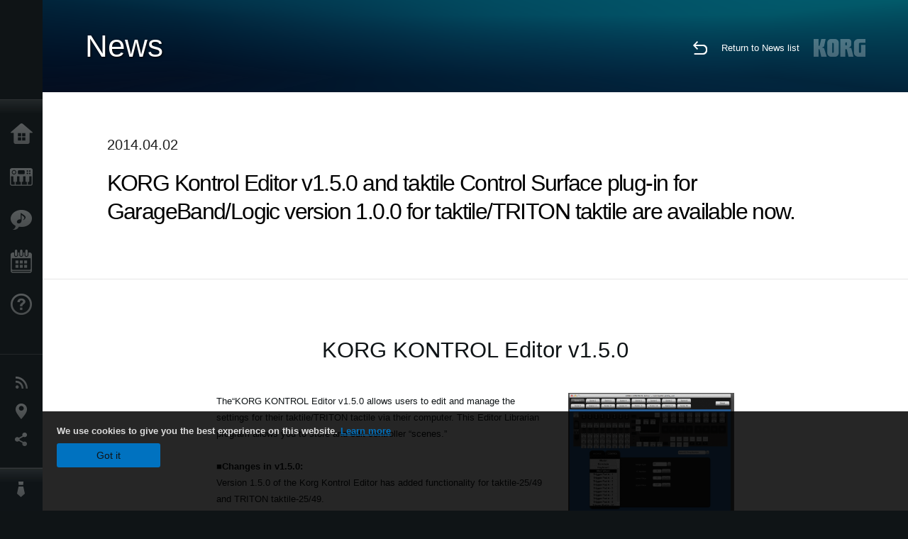

--- FILE ---
content_type: text/html; charset=UTF-8
request_url: https://www.korg.com/se/news/2014/0217/?prod=prod_147
body_size: 91648
content:
<!DOCTYPE html>
<html lang="en">
<head>
	<meta charset="UTF-8">
	<meta name="author" content="author">
	<meta name="description" content="KORG KONTROL Editor, Control Surface plug-in for GarageBand/Logic version 1.0.0 ">
	<meta name="keywords" content="taktile, TRITON taktile, MIDI controller">
<!-- www.korg.com -->
<meta property="og:title" content="News | KORG Kontrol Editor v1.5.0 and taktile Control Surface plug-in for GarageBand/Logic version 1.0.0 for taktile/TRITON taktile are available now. | KORG (Sweden)">
<meta property="og:type" content="website">
<meta property="og:url" content="https://www.korg.com/se/news/2014/0217/?prod=prod_147">
<meta property="og:image" content="/global/images/ogp.jpg">
<meta property="og:description" content="KORG KONTROL Editor, Control Surface plug-in for GarageBand/Logic version 1.0.0 ">
<meta property="og:site_name" content="KORG Global">
<meta property="fb:app_id" content="630166093696342">
<meta name="google-site-verification" content="T_481Q4EWokHo_Ds1_c2evx3fsM5NpsZeaDNIo0jTNs" />
<link rel="alternate" hreflang="ja-jp" href="https://www.korg.com/jp/news/2014/0217/?prod=prod_147" />
<link rel="alternate" hreflang="en-us" href="https://www.korg.com/us/news/2014/0217/?prod=prod_147" />
<link rel="alternate" hreflang="en-gb" href="https://www.korg.com/uk/news/2014/0217/?prod=prod_147" />
<link rel="alternate" hreflang="en-au" href="https://www.korg.com/au/news/2014/0217/?prod=prod_147" />
<link rel="alternate" hreflang="fr-fr" href="https://www.korg.com/fr/news/2014/0217/?prod=prod_147" />
<link rel="alternate" hreflang="fr-ca" href="https://www.korg.com/cafr/news/2014/0217/?prod=prod_147" />
<link rel="alternate" hreflang="es-es" href="https://www.korg.com/es/news/2014/0217/?prod=prod_147" />
<link rel="alternate" hreflang="pt-br" href="https://www.korg.com/br/news/2014/0217/?prod=prod_147" />
<link rel="alternate" hreflang="it-it" href="https://www.korg.com/it/news/2014/0217/?prod=prod_147" />
<link rel="alternate" hreflang="zh-hans-cn" href="https://www.korg.com/cn/news/2014/0217/?prod=prod_147" />
<link rel="alternate" hreflang="id-id" href="https://www.korg.com/id/news/2014/0217/?prod=prod_147" />
<link rel="alternate" hreflang="tr-tr" href="https://www.korg.com/tr/news/2014/0217/?prod=prod_147" />
<link rel="alternate" hreflang="ar-ar" href="https://www.korg.com/ab/news/2014/0217/?prod=prod_147" />
<link rel="alternate" hreflang="ar-sa" href="https://www.korg.com/ab/news/2014/0217/?prod=prod_147" />
<link rel="alternate" hreflang="ar-eg" href="https://www.korg.com/ab/news/2014/0217/?prod=prod_147" />
<link rel="alternate" hreflang="en-ar" href="https://www.korg.com/meen/news/2014/0217/?prod=prod_147" />
<link rel="alternate" hreflang="en-sa" href="https://www.korg.com/meen/news/2014/0217/?prod=prod_147" />
<link rel="alternate" hreflang="en-eg" href="https://www.korg.com/meen/news/2014/0217/?prod=prod_147" />
<link rel="alternate" hreflang="fa-ir" href="https://www.korg.com/ir/news/2014/0217/?prod=prod_147" />
<link rel="alternate" hreflang="ru-ru" href="https://www.korg.com/ru/news/2014/0217/?prod=prod_147" />
<link rel="alternate" hreflang="ko-kr" href="https://www.korg.com/kr/news/2014/0217/?prod=prod_147" />
<link rel="alternate" hreflang="vi-vn" href="https://www.korg.com/vn/news/2014/0217/?prod=prod_147" />
<link rel="alternate" hreflang="nl-nl" href="https://www.korg.com/nl/news/2014/0217/?prod=prod_147" />
<link rel="alternate" hreflang="nl-be" href="https://www.korg.com/nl/news/2014/0217/?prod=prod_147" />
<link rel="alternate" hreflang="pl-pl" href="https://www.korg.com/pl/news/2014/0217/?prod=prod_147" />
<link rel="alternate" hreflang="ro-ro" href="https://www.korg.com/ro/news/2014/0217/?prod=prod_147" />
<link rel="alternate" hreflang="en-my" href="https://www.korg.com/my/news/2014/0217/?prod=prod_147" />
<link rel="alternate" hreflang="en-se" href="https://www.korg.com/se/news/2014/0217/?prod=prod_147" />
<link rel="alternate" hreflang="en-in" href="https://www.korg.com/in/news/2014/0217/?prod=prod_147" />
<link rel="alternate" hreflang="en-ca" href="https://www.korg.com/caen/news/2014/0217/?prod=prod_147" />
<link rel="alternate" hreflang="en-sg" href="https://www.korg.com/sg/news/2014/0217/?prod=prod_147" />
<link rel="alternate" hreflang="en-nz" href="https://www.korg.com/nz/news/2014/0217/?prod=prod_147" />
<link rel="alternate" hreflang="en-za" href="https://www.korg.com/za/news/2014/0217/?prod=prod_147" />
<link rel="alternate" hreflang="en-ph" href="https://www.korg.com/ph/news/2014/0217/?prod=prod_147" />
<link rel="alternate" hreflang="en-hk" href="https://www.korg.com/hken/news/2014/0217/?prod=prod_147" />
<link rel="alternate" hreflang="en-tw" href="https://www.korg.com/tw/news/2014/0217/?prod=prod_147" />
<link rel="alternate" hreflang="es-pe" href="https://www.korg.com/pe/news/2014/0217/?prod=prod_147" />
<link rel="alternate" hreflang="es-cl" href="https://www.korg.com/cl/news/2014/0217/?prod=prod_147" />
<link rel="alternate" hreflang="es-bo" href="https://www.korg.com/bo/news/2014/0217/?prod=prod_147" />
<link rel="alternate" hreflang="es-mx" href="https://www.korg.com/mx/news/2014/0217/?prod=prod_147" />
<link rel="alternate" hreflang="es-ar" href="https://www.korg.com/ar/news/2014/0217/?prod=prod_147" />
<meta name="viewport" content="width=device-width, initial-scale=1, minimum-scale=1, maximum-scale=1, user-scalable=0">
	<title>News | KORG Kontrol Editor v1.5.0 and taktile Control Surface plug-in for GarageBand/Logic version 1.0.0 for taktile/TRITON taktile are available now. | KORG (Sweden)</title>
	<link rel="shortcut icon" type="image/vnd.microsoft.icon" href="/global/images/favicon.ico" />
	<link rel="icon" type="image/vnd.microsoft.icon" href="/global/images/favicon.ico" />
	<link rel="apple-touch-icon" href="/global/images/apple-touch-icon.png" />
	<link rel="stylesheet" type="text/css" href="/global/css/normalize.css" media="all">
<link rel="stylesheet" type="text/css" href="/global/css/global_pc.css" media="all">
<link rel="stylesheet" type="text/css" href="/global/css/modal_pc.css" media="all">
<link rel="stylesheet" href="//use.typekit.net/dcz4ulg.css">
	<link rel="stylesheet" type="text/css" href="/global/css/news/news_pc.css" media="all"><link rel="stylesheet" type="text/css" href="/global/css/artists/artists_common.css" media="all"><link rel="stylesheet" type="text/css" href="/global/css/contents_block_mc.css" media="all">	<script src="/global/js/jquery.min.js" type="text/javascript"></script>
<script src="/global/js/setting.js" type="text/javascript"></script>
<script src="/global/js/global_pc.js" type="text/javascript"></script>
<script src="//fast.fonts.net/jsapi/66f1fc9f-f067-4243-95c4-af3b079fba0f.js"></script>
	<script src="/global/js/news/news.js" type="text/javascript"></script><script id="st-script" src="https://ws.sharethis.com/button/buttons.js"></script><script src="/global/js/contents_block_mc.js" type="text/javascript"></script><script src="/global/js/news/news_detail.js" type="text/javascript"></script>	<!--[if lt IE 9]>
	<script src="https://css3-mediaqueries-js.googlecode.com/svn/trunk/css3-mediaqueries.js"></script>
	<![endif]-->
	<script>
//	(function(i,s,o,g,r,a,m){i['GoogleAnalyticsObject']=r;i[r]=i[r]||function(){
//	(i[r].q=i[r].q||[]).push(arguments)},i[r].l=1*new Date();a=s.createElement(o),
//	m=s.getElementsByTagName(o)[0];a.async=1;a.src=g;m.parentNode.insertBefore(a,m)
//	})(window,document,'script','//www.google-analytics.com/analytics.js','ga');
	</script>

</head>
<body id="country_se">
<span style="display: none;">0123456789</span>
	<script>
			//event tracker
			var _gaq = _gaq || [];
			//var pluginUrl = '//www.google-analytics.com/plugins/ga/inpage_linkid.js';
			//_gaq.push(['_require', 'inpage_linkid', pluginUrl]);
			_gaq.push(['_setAccount', 'UA-47362364-1']);
			_gaq.push(['_trackPageview']);
			//

//		ga('create', 'UA-47362364-1', 'korg.com');
//		ga('send', 'pageview');
	</script>
	<!-- Google Tag Manager -->
	<noscript><iframe src="//www.googletagmanager.com/ns.html?id=GTM-WVV2P7"
	height="0" width="0" style="display:none;visibility:hidden"></iframe></noscript>
	<script>(function(w,d,s,l,i){w[l]=w[l]||[];w[l].push({'gtm.start':
	new Date().getTime(),event:'gtm.js'});var f=d.getElementsByTagName(s)[0],
	j=d.createElement(s),dl=l!='dataLayer'?'&l='+l:'';j.async=true;j.src=
	'//www.googletagmanager.com/gtm.js?id='+i+dl;f.parentNode.insertBefore(j,f);
	})(window,document,'script','dataLayer','GTM-WVV2P7');</script>
	<!-- End Google Tag Manager -->
	<!--global navigation-->
	<div id="global" style="width:60px;" class="close">
		<div id="logo">
			<h1><a href="/se/"><img src="/global/images/logo_korg.jpg" alt="KORG" width="105" height="37" /></a></h1>
		</div>
		<div id="icon_list"><img src="/global/images/icon_list.png" alt="list icon" width="25" height="20" /></div>
		<div id="icon_list_close"><img src="/global/images/icon_list_close.png" alt="list icon" width="25" height="25" /></div>
		<div id="global_inner">
			<div id="global_slidearea">
				<div id="menu">
					<ul>
						<li id="home" ><a href="/se/">Home</a></li>
						<li id="products" ><a href="/se/products/">Products</a></li>
						
												<li id="features" >
												<a href="/se/features/" target="">Features</a>
												</li>
						
												<li id="event" >
												<a href="/se/events/" target="_top">Events</a>
												</li>
						
						<li id="support" >
							<a href="/se/support/">Support</a>
						</li>
																	</ul>
				</div>
				<div id="modal">
					<ul>
						<li id="news"><a href="/se/news/">News</a></li>
						<!--<li id="news"><a href="#/se/news/" id="news-link">News</a></li>-->
						<!--<li id="search"><a href="#/se/search/" id="search-link">Search</a></li>-->
						<li id="region"><a href="javascript:void(0); return false;" id="region-link">Location</a></li>
						<li id="social_media"><a href="javascript:void(0); return false;" id="sns-link">Social Media</a></li>
					</ul>
				</div>
				<div id="about">
					<ul>
						<li id="corporate" ><a href="/se/corporate/">About KORG</a></li>
					</ul>
				</div>
			</div>
		</div>
		<div id="global_scroll" class="scrollbar">
						<div class="scrollbar-thumb"></div>
		</div>
	</div>
	<!--main contents-->
	<div id="main_contents" class="close_main_contents" country_id="752">
<!-- ##CONTENTS-START## -->
	<div id="news_result_view" class="main_view">
		<!-- ヘッダー -->
		<div id="door_header" class="header_view">
			<h2>News</h2>
			<img class="header_view_bg_pc" src="/global/images/header/header_blue_pc.png" />
			<img class="header_view_bg_sp" src="/global/images/header/header_blue_sp.png" />
			<div class="header_view_icons">
				<div class="header_icons_return">
					<a href="../../"><img src="/global/images/icon_return.png"></a>
				</div>
				<div class="header_icons_link">
					<a href="../../">Return to News list</a>
				</div>
				<div class="header_icons_logo">
					<img src="/global/images/static_logo.png">
				</div>
				<div class="clear"></div>
			</div>
			<div class="clear"></div>
		</div>

		<div id="news_result_atricle">
			<div class="news-atricle">
				<div class="news-article-content">
					<div class="news-article-meta mb10">
					2014.04.02					</div>
					<div class="news-article-title">
						<h2>
							KORG Kontrol Editor v1.5.0 and taktile Control Surface plug-in for GarageBand/Logic version 1.0.0 for taktile/TRITON taktile are available now.						</h2>
					</div>

					<ul class="news-article-tag cf">
					<li><a href="?cont=cont_2" class="news-article-tag-btn axis-r">Products</a></li>
<li><a href="?cate=cate_3" class="news-article-tag-btn axis-r">Computer Gear</a></li>
<li><a href="?cate=cate_1" class="news-article-tag-btn axis-r">Synthesizers / Keyboards</a></li>
<li><a href="?prod=prod_143" class="news-article-tag-btn axis-r">taktile</a></li>
<li><a href="?prod=prod_147" class="news-article-tag-btn axis-r">TRITON taktile</a></li>
					</ul>
				</div>
			</div>
		</div>




		<!--contents_block ここから-->
		<div id="news_contents_block_atricle">
		<section id="contents_block">
		
<!-- TYPE D PATTERN -->
<section class="block type-d cv_white pad_t80 pad_b80">
<div class="side-margin">
<div class="title_type_d">
<h2 class="header2">KORG KONTROL Editor v1.5.0</h2>
</div>
<!-- END OF .title_type_d -->


<div class="box_content_type_d">


<div class="box_image_type_d">
<img src="https://cdn.korg.com/se/news/upload/2e1cc899be60b7b45ad46a912b9ec9f0_pc.png" alt="" />
<p class="text_image_type_d imgtitle">KORG KONTROL Editor v1.5.0</p>
</div>
<!-- END OF .box_image_type_d -->



<div class="box_type_d_description">
<p>The“KORG KONTROL Editor v1.5.0 allows users to edit and manage the settings for their taktile/TRITON tactile via their computer. This Editor Librarian program allows you to store and edit controller “scenes.”<br><br>

<b>■Changes in v1.5.0:</b><br>
Version 1.5.0 of the Korg Kontrol Editor has added functionality for taktile-25/49 and TRITON taktile-25/49.<br><br>

<b>■System Requirements:</b><br><br>
<b>For Windows<b>-----------------------------------------------------------<br><br>
<b>→Download KORG KONTROL Editor for Windows v1.5.0 <a href=http://i.korg.com/uploads/Download/USA_KORG_KONTROL%20Editor_0150.zip><u>here</u></b></a>
<br><br>
<u>* Computer</u><br>
A computer that has a USB port and satisfies the requirements for running Windows 7 or later.<br>
<u>* Operating system</u><br>
Windows 7 SP1 (32bit, 64bit) or Windows 8.1 (32bit, 64bit). <br><br>
<small>* Please use KORG KONTROL Editor for Windows v1.3.0 when you use microKEY（microKEY-25/37/61), nano series 2 (nanoKEY2, nanoPad2 or nanoKONTROL2) or nano series (nanoKEY, nanoPad, nanoKONTROL) with Windows XP SP3 (32bit), Windows Vista SP2 (32bit, 64bit).</small><br>
<small>→Download KORG KONTROL Editor for Windows v1.3.0 <a href=http://i.korg.com/uploads/Download/USA_KontrolEditor_0130E.zip><u>here</u></small></a>
<br><br><br>
<b>For Mac<b>-------------------------------------------------------------<br><br>
<b>→Download KORG KONTROL Editor for Windows v1.5.0 <a href=http://i.korg.com/uploads/Download/USA_KontrolEditor_0150.dmg><u>here</u></b></a>
<br><br>
<u>* Computer</u><br>
Apple Macintosh with an Intel processor that has a USB port and satisfies the requirements for running Mac OS X 10.6.8 or later.<br>
<u>* Operating system</u><br>
Mac OS X 10.6.8 or later.<br><br> 
<small>* Please use KORG KONTROL Editor for Mac v1.3.0 when you use microKEY (microKEY-25/37/61), nano series 2 (nanoKEY2, nanoPAD2 or nanoKONTROL2), or nano series (nanoKEY, nanoPAD, nanoKONTROL) with Mac OS X 10.5.</small><br>
<small>→Download KORG KONTROL Editor for Mac v1.3.0 <a href=http://i.korg.com/uploads/Download/USA_KontrolEditor_0130.dmg><u>here</u></small></a></p>
</div>
<!-- END OF .box_type_d_description -->



</div>
<!-- END OF .box_content_type_d -->
</div>
</section>
<!-- END OF TYPE D PATTERN -->

<!-- TYPE D PATTERN -->
<section class="block type-d cv_white pad_t80 pad_b80">
<div class="side-margin">
<div class="title_type_d">
<h2 class="header2">taktile Control Surface plug-in</h2>
</div>
<!-- END OF .title_type_d -->


<div class="box_content_type_d">


<div class="box_image_type_d">
<img src="https://cdn.korg.com/se/news/upload/329b401f77bc5447da77c9c84f593a12_pc.png" alt="" />
<p class="text_image_type_d imgtitle">taktile Control Surface GarageBand</p>
</div>
<!-- END OF .box_image_type_d -->



<div class="box_type_d_description">
<p>taktile Control Surface plug-in for GarageBand/Logic version 1.0.0 for taktile/TRITON taktile controls tracks in GarageBand without complicated settings on your Mac.
<br><br>
<b>→ Download taktile Control Surface plug-in for GarageBand/Logic <a href=http://i.korg.com/uploads/Download/USA_taktile-CSPlugIn_100.dmg><u>here</u></b></a> 
<br><br>
Operating requirements:<br>
GarageBand version 10 or later, Logic Pro X Apple Macintosh computer
running Mac OS X<br><br><br></p>
<p class="link_text_type_desc">
<a href="http://i.korg.com/Support" target="_blank">Visit Support page for download<span class="link_arrow"></span></a></p>
</div>
<!-- END OF .box_type_d_description -->



</div>
<!-- END OF .box_content_type_d -->
</div>
</section>
<!-- END OF TYPE D PATTERN -->
		</section>
		<!--contents_block ここまで-->

			<div id="news_result_info">


				<div class="news_info_img"><h3>Product Information</h3><a href="/se/products/computergear/taktile"><img class="pickup_img" src="https://cdn.korg.com/se/products/upload/ee25088e31d1169ff9e4337de0a6d68b.png" width="180px" /><h4>taktile</h4><p>USB CONTROLLER KEYBOARD</p></a><a href="/se/products/computergear/triton_taktile"><img class="pickup_img" src="https://cdn.korg.com/se/products/upload/e02784ba38012b1f4d24a3a9c73980b6.png" width="180px" /><h4>TRITON taktile</h4><p>USB CONTROLLER KEYBOARD<br>
/SYNTHESIZER</p></a></div>

								<div class="info_block">
					<h3>Related Contents</h3>
					<ul>
					<li><a href="http://korg-license-center.com/index.php?hl=en" target="_self">KORG License center.com</a></li>
					</ul>
				</div>
								<div class="info_block">
					<h3>Share</h3>
					<div class="sns_inner">
					<span class='st_facebook_hcount' displayText='Facebook'></span>
<span class='st_googleplus_hcount' displayText='Google +'></span>
<span class='st_linkedin_hcount' displayText='LinkedIn'></span>
<span class='st_myspace_hcount' displayText='MySpace'></span>
<span class='st_pinterest_hcount' displayText='Pinterest'></span>
<span class='st_reddit_hcount' displayText='Reddit'></span>
<span class='st_slashdot_hcount' displayText='Slashdot'></span>
<span class='st_stumbleupon_hcount' displayText='StumbleUpon'></span>
<span class='st_tumblr_hcount' displayText='Tumblr'></span>
<span class='st_twitter_hcount' displayText='Tweet'></span>
<span class='st_wordpress_hcount' displayText='WordPress'></span>					</div>
				</div>
			</div>
		</div>


		
		<div id="news_result_footer">
			<h4 class="pbLv1">More News</h4>
			<dl>
			<dt>2026.01.16</dt><dd><a href="https://www.korg.com/products/dj/kaoss_pad_kpv/" target="_self">KAOSS PAD V A Touch Evolution. KAOSS PAD returns with a reimagined touch interface, expanded effects, and a workflow built for modern creators.</a></dd><dt>2026.01.15</dt><dd><a href="https://www.korg.com/products/digitalpianos/liano_live/" target="_self">Liano LIVE! - Go Live Instantly With the All-in-One Piano Made for Creators</a></dd><dt>2026.01.15</dt><dd><a href="https://www.korg.com/products/tuners/metroclip/" target="_self">MetroClipーA new era of “seeing” the tempo. A metronome designed to let you focus on your performance.</a></dd><dt>2026.01.15</dt><dd><a href="/se/news/2026/0115/" target="_self">A new world of classic and modern filter design. KORG Collection - Filter Ark is now available! Limited Time Sale.</a></dd><dt>2026.01.15</dt><dd><a href="https://www.korg.com/products/computergear/microaudio/" target="_self">microAUDIO 22 / 722  Compact Design Meets Studio Clarity. An essential audio interface and an audio interface with KORG's legendary analogue filter.</a></dd><dt>2025.12.17</dt><dd><a href="/se/news/2025/1217/" target="_self">KORG iWAVESTATION - The latest update featuring AUv3 support is now available! Limited Time Sale.</a></dd><dt>2025.12.02</dt><dd><a href="/se/news/2025/1202/" target="_self">Voice Of Rapture: A New Sound Expansion Library for KORG Module is Now Available. Cyber Monday Sale!</a></dd><dt>2025.11.13</dt><dd><a href="https://www.korg.com/products/digitalpianos/poetry_m/" target="_self">Poetry Magnifique - A Tribute to Chopin’s Beloved Sound</a></dd><dt>2025.11.13</dt><dd><a href="http://www.korg.com/products/computergear/bm_1/" target="_self">BM-1 BLUETOOTH® MIDI INTERFACE  Smart music production, free from cables.</a></dd><dt>2025.10.28</dt><dd><a href="/se/news/2025/1028/" target="_self">KORG Collection 6 - The ultimate synthesizer suite, three newly added legendary instruments are now available. Limited time sale!</a></dd><dt>2025.10.24</dt><dd><a href="/se/news/2025/1024/" target="_self">KRONOS/NAUTILUS Sound Libraries: New libraries from all developers</a></dd><dt>2025.09.22</dt><dd><a href="/se/news/2025/0918/" target="_self">M1 Le V2 is now available with a Refined design and support for the latest OS. M1 V2 upgrade campaign!</a></dd><dt>2025.07.17</dt><dd><a href="https://www.korg.com/products/digitalpianos/e1_air/" target="_self">E1 Air - Beauty in Sound and Form</a></dd><dt>2025.07.08</dt><dd><a href="/se/news/2025/0708/" target="_self">M1 Best Selection: A New Sound Expansion Library for KORG Module is now available. Summer Sale!</a></dd><dt>2025.06.26</dt><dd><a href="/se/news/2025/0626/" target="_self">Make music a fun game-like experience. KORG Gadget for PlayStation now available!</a></dd><dt>2025.06.19</dt><dd><a href="https://www.korg.com/products/digitalpianos/b2_plus/" target="_self">B2+ - Start Your Piano Journey. Easily and Authentically.</a></dd><dt>2025.04.17</dt><dd><a href="/se/news/2025/0417/" target="_self">"Shoulder Pads": A New Expansion Sound Pack for KORG Module and opsix. Spring Sale!</a></dd><dt>2025.04.11</dt><dd><a href="/se/news/2025/0402/" target="_self">Introducing microKORG2 Soundpacks & Librarian App! Spring Sale with up to 50% off.</a></dd><dt>2025.02.26</dt><dd><a href="/se/news/2025/0226/" target="_self">Keystage Gains NKS Compatibility and Komplete 15 Select Bundle</a></dd><dt>2025.02.06</dt><dd><a href="/se/news/2025/0206/" target="_self">Future Synths: A New Sound Expansion Pack for KORG Module is Now Available!</a></dd><dt>2025.01.17</dt><dd><a href="https://www.korg.com/products/audio/handytraxx_1bit/" target="_self">handytraxx 1bit - The Ultimate Vinyl Experience: High-Quality Playback and 1bit Recording</a></dd><dt>2025.01.17</dt><dd><a href="https://www.korg.com/products/audio/handytraxx_tube/" target="_self">handytraxx tube - Bringing the analog record experience closer to you.</a></dd><dt>2025.01.17</dt><dd><a href="https://www.korg.com/products/audio/handytraxx_tube_j/" target="_self">handytraxx tube J - Introducing a Premium Hi-Fi Experience: handytraxx tube J with the JICO Clipper MM Cartridge</a></dd><dt>2025.01.17</dt><dd><a href="https://www.korg.com/products/tuners/pitchblack_x_crbl/" target="_self">Pitchblack X CR/BL - Precision Meets Style, Pitchblack X in Vibrant New Colors!</a></dd><dt>2025.01.17</dt><dd><a href="https://www.korg.com/products/dj/handytraxx_play/" target="_self">handytraxx play - Portable vinyl performance, perfected.</a></dd><dt>2025.01.16</dt><dd><a href="https://www.korg.com/products/synthesizers/multipoly_module/" target="_self">multi/poly module - Amazing analog sounds that only digital can provide.</a></dd><dt>2025.01.16</dt><dd><a href="https://www.korg.com/products/software/multipoly_native/" target="_self">multi/poly native - Amazing analog sounds that only digital can provide  - now in your DAW.</a></dd><dt>2025.01.16</dt><dd><a href="https://www.korg.com/products/synthesizers/minikorg_700sm/" target="_self">miniKORG 700Sm - Thick bass, powerful leads - rich analog sounds at your fingertips.</a></dd><dt>2025.01.16</dt><dd><a href="https://www.korg.com/products/synthesizers/fisa_suprema_c/" target="_blank">FISA SUPREMA C - The magic of FISA SUPREMA, the world’s most powerful digital accordion, now in a lighter and more compact format.</a></dd><dt>2025.01.16</dt><dd><a href="https://www.korg.com/products/synthesizers/kronos3/" target="_self">KRONOS - The Ultimate Stage Icon Returns</a></dd><dt>2024.12.16</dt><dd><a href="/se/news/2024/1216/" target="_self">NAUTILUS/KRONOS Sound Libraries: New/Update libraries from KORG and Kelfar Technologies</a></dd><dt>2024.12.10</dt><dd><a href="/se/news/2024/1210/" target="_self">Timberveil Chord: A special piano library, rich with the warmth and depth of wood for KORG Module is Now Available. Holiday Sale!</a></dd><dt>2024.12.04</dt><dd><a href="/se/news/2024/1204/" target="_self">New opsix soundpack - “Retro Game Resonance”. Holiday Sale Now On!</a></dd><dt>2024.12.03</dt><dd><a href="/se/news/2024/1203/" target="_self">Introducing microKORG2 soundpacks! Holiday Sale.</a></dd><dt>2024.11.14</dt><dd><a href="https://www.korg.com/products/digitalpianos/pianorec" target="_self">PianoRec - Effortless High-Quality Recording on Your Smartphone</a></dd><dt>2024.10.24</dt><dd><a href="https://www.korg.com/products/synthesizers/multipoly/" target="_self">multi/poly - Amazing analog sounds that only digital can provide</a></dd><dt>2024.10.08</dt><dd><a href="/se/news/2024/1008/" target="_self">NAUTILUS/KRONOS Sound Libraries: A new library from KORG</a></dd><dt>2024.10.03</dt><dd><a href="/se/news/2024/1003/" target="_self">KORG Module with the new sound pack "Space Western" and added new features ideal for performance now available! Limited Time Sale.</a></dd><dt>2024.09.26</dt><dd><a href="https://www.korg.com/products/drums/mps10/v2.php" target="_self">Unlock Your Drum Performance Potential with the MPS-10 System Ver.2</a></dd><dt>2024.09.05</dt><dd><a href="/se/news/2024/0905/" target="_self">KORG Collection 5 is now available via Splice’s Rent-To-Own! Available at only $15.99 per month.</a></dd><dt>2024.09.03</dt><dd><a href="http://www.korg.com/products/synthesizers/fisa_suprema/" target="_self">FISA SUPREMA - Passion, Craftsmanship and Cutting-edge Innovation</a></dd><dt>2024.08.06</dt><dd><a href="/se/news/2024/0806/" target="_self">minilogue bass – minilogue Sound Packs Vol.8</a></dd><dt>2024.07.19</dt><dd><a href="/se/news/2024/0719/" target="_self">KORG Collection 5 - The software collection for the ages now with three legendary instruments added. Limited Time Sale!</a></dd><dt>2024.07.18</dt><dd><a href="https://www.korg.com/products/synthesizers/pa5x_oriental/" target="_self">Pa5X Oriental - Elevate Your Music with Extraordinary Middle Eastern Sounds and Rhythms - Listen and Believe!</a></dd><dt>2024.07.04</dt><dd><a href="/se/news/2024/0704/" target="_self">NAUTILUS/KRONOS Sound Libraries: New libraries from KORG and Kelfar Technologies</a></dd><dt>2024.07.03</dt><dd><a href="https://www.korg.com/products/synthesizers/pa5x/newos_3.php" target="_self">Pa5X - System Updater v1.3.0. is now available!</a></dd><dt>2024.07.01</dt><dd><a href="https://www.korg.com/products/accessories/pc_400pb/" target="_self">PC-400PB - Poetry dedicated piano chair.</a></dd><dt>2024.06.20</dt><dd><a href="https://www.korg.com/products/synthesizers/nautilus_at_gray/" target="_self">NAUTILUS AT Gray - Same powerful workstation, fresh new look!</a></dd><dt>2024.05.23</dt><dd><a href="/se/news/2024/0523/" target="_self">KORG Gadget 3 latest update is now available, featuring new packs for genre select and support with NKS and AAX. Limited Time Sale!</a></dd><dt>2024.05.14</dt><dd><a href="https://www.korg.com/products/synthesizers/minilogue_xd_inverted/" target="_self">Flip your sound with the new minilogue xd inverted</a></dd><dt>2024.05.14</dt><dd><a href="http://www.korg.com/products/tuners/st1k/" target="_self">The New Standard in Tuners for Analog and Modular Synthesizers</a></dd><dt>2024.05.09</dt><dd><a href="/se/news/2024/0509/" target="_self">Make Music in Virtual Reality with the Full Release of KORG Gadget VR, a Futuristic Music Production Studio Space. Available Now!</a></dd><dt>2024.04.25</dt><dd><a href="https://www.korg.com/kaoss_replay/" target="_self">KAOSS REPLAY Version 2 now available</a></dd><dt>2024.04.04</dt><dd><a href="/se/news/2024/0404/" target="_self">KORG iM1: The long-awaited latest update with iPhone and AUv3 support is now available! Spring Sale.</a></dd><dt>2024.04.03</dt><dd><a href="/se/news/2024/0403/" target="_self">New Soundpacks release for wavestate, opsix - on sale for 50% off! </a></dd><dt>2024.04.02</dt><dd><a href="/se/news/2024/0402/" target="_self">OASYS Piano: A New Sound Expansion Library for KORG Module is Now Available. Spring Sale!</a></dd><dt>2024.01.19</dt><dd><a href="http://www.korg.com/products/synthesizers/nts_1_mk2/" target="_self">NTS-1 digital kit mkII - Build it, tweak it, connect it; a world of synthesis at your fingertips!</a></dd><dt>2024.01.19</dt><dd><a href="https://www.korg.com/products/synthesizers/wavestate_module/" target="_self">wavestate module - A new modular model that makes a big difference in the music production environment</a></dd><dt>2024.01.19</dt><dd><a href="https://www.korg.com/products/synthesizers/opsix_module/" target="_self">opsix module - A new modular model that revolutionizes the music production environment</a></dd><dt>2024.01.19</dt><dd><a href="https://www.korg.com/products/synthesizers/modwave_module/" target="_self">modwave module - A new modular model that stimulates the music production environment with its extreme sound</a></dd><dt>2024.01.19</dt><dd><a href="https://www.korg.com/products/synthesizers/opsix_mk2/" target="_self">opsix mk II - A Full-Spectrum Sound Experience</a></dd><dt>2024.01.19</dt><dd><a href="http://www.korg.com/products/dj/nts_3/" target="_self">NTS-3 kaoss pad kit - Build your KAOSS</a></dd><dt>2024.01.18</dt><dd><a href="https://www.korg.com/products/synthesizers/grandstage_x/" target="_self">Grandstage X - Striking New Look, Inspiring New Sounds, Completely Redesigned Stage Piano</a></dd><dt>2024.01.18</dt><dd><a href="https://www.korg.com/products/synthesizers/kingkorg_neo/" target="_self">KingKORG NEO - Ultra-realistic Virtual Analogue sounds. Performance power, larger-than-life sounds</a></dd><dt>2024.01.18</dt><dd><a href="https://www.korg.com/products/synthesizers/microkorg2/" target="_self">microKORG - A new origin.</a></dd><dt>2024.01.18</dt><dd><a href="https://www.korg.com/products/synthesizers/microkorg2_bkwh/" target="_self">microKORG MBK/MWH - Celebrating the new microKORG with two color variations</a></dd><dt>2024.01.18</dt><dd><a href="https://www.korg.com/products/accessories/pa_as_mk2/" target="_self">PaAS MK2 – the Pa-series Amplification System for Pa5X, Pa4X and Pa3X</a></dd><dt>2024.01.17</dt><dd><a href="https://www.korg.com/products/digitalpianos/poetry/" target="_self">Poetry - The Piano For Lovers of Chopin</a></dd><dt>2024.01.17</dt><dd><a href="https://www.korg.com/products/tuners/cm_400/" target="_self">CM-400 - the ideal clip-on tuner microphone that attaches directly to your instrument</a></dd><dt>2024.01.17</dt><dd><a href="https://www.korg.com/products/tuners/tm_70t/" target="_self">Complete functionality in a compact body. The TM-70T, the long-awaited tuner and metronome combo is here.</a></dd><dt>2024.01.17</dt><dd><a href="http://www.korg.com/us/products/drums/kr_11/" target="_self">KR-11 - Compact and simple, the Rhythm Box is a fun way to practice and play anywhere, anytime.</a></dd><dt>2024.01.11</dt><dd><a href="/se/news/2024/0111/" target="_self">More Powerful Than Ever, Quickly Turn Your Ideas Into Music - KORG Gadget 3 is now available!</a></dd><dt>2023.12.15</dt><dd><a href="/se/news/2023/1215/" target="_self">NAUTILUS/KRONOS Sound Libraries: New/Update libraries from KORG and Kelfar Technologies</a></dd><dt>2023.11.22</dt><dd><a href="/se/news/2023/1122/" target="_self">"Dreampop": A New Expansion Sound Pack for KORG Module. Black Friday Sale!</a></dd><dt>2023.11.09</dt><dd><a href="https://www.korg.com/kaoss_replay/" target="_self">KAOSS Replay - The flagship KAOSS is here</a></dd><dt>2023.11.08</dt><dd><a href="https://www.korg.com/mps10/" target="_self">MPS-10 - Redefine the beat: your control, your performance.</a></dd><dt>2023.10.25</dt><dd><a href="https://www.korg.com/products/synthesizers/modwave_mk2/" target="_self">modwave mk II - now with almost double the polyphony, expanded free-running LFOs, and more!</a></dd><dt>2023.10.25</dt><dd><a href="https://www.korg.com/keystage/" target="_self">Keystage: Creative inspiration meets expressive innovation Experience MIDI 2.0 Unleashed - the ultimate Poly Aftertouch Controller</a></dd><dt>2023.10.13</dt><dd><a href="/se/news/2023/1013/" target="_self">KApro Iconic Suite "London Symphonic Orchestra": A New Sound Expansion Library for KORG Module is Now Available. Introductory Sale!</a></dd><dt>2023.10.12</dt><dd><a href="/se/news/2023/1012/" target="_self">NAUTILUS/KRONOS Sound Libraries: New/Update libraries from KORG and Kelfar Technologies</a></dd><dt>2023.07.20</dt><dd><a href="/se/news/2023/0720/" target="_self">Introducing "70's Earthy EP" and "Hyperpop" for KORG Module. Special Introductory Sale. </a></dd><dt>2023.07.14</dt><dd><a href="https://www.korg.com/products/synthesizers/nautilus_at/" target="_self">NAUTILUS AT - Powering new heights of musical expression</a></dd><dt>2023.07.13</dt><dd><a href="/se/news/2023/0713/" target="_self">Introducing wavestate soundpacks! And wavestate & opsix sound packs Special Sale! </a></dd><dt>2023.07.07</dt><dd><a href="/se/news/2023/0707/" target="_self">KORG Gadget VR - Make Music in VR. A Future Music Production Studio in VR space.</a></dd><dt>2023.07.07</dt><dd><a href="http://sequenzmusicgear.com/products/lineup2/#mp-large-msg" target="_self">SEQUENZ MP-LARGE-MSG - Multi-purpose carrying case for mid-sized gear.</a></dd><dt>2023.06.27</dt><dd><a href="https://www.korg.com/products/synthesizers/opsix_se/" target="_self">opsix SE - The Ultimate Union of Power and Performance.</a></dd><dt>2023.06.27</dt><dd><a href="https://www.korg.com/products/synthesizers/opsix_se_platinum/" target="_self">opsix SE Platinum - Special limited edition of opsix SE.</a></dd><dt>2023.06.23</dt><dd><a href="/se/news/2023/0623/" target="_self">NAUTILUS/KRONOS Sound Libraries: New libraries from KORG and Sounds of Planet</a></dd><dt>2023.06.20</dt><dd><a href="https://www.korg.com/products/synthesizers/wavestate_mk2/" target="_self">wavestate mk II - Legendary synthesis, radically re-imagined. Extended polyphony, extended possibilities.</a></dd><dt>2023.06.20</dt><dd><a href="https://www.korg.com/products/synthesizers/wavestate_se/" target="_self">wavestate SE - Organic, inspirational, and mind-blowingly powerful.</a></dd><dt>2023.06.20</dt><dd><a href="https://www.korg.com/products/synthesizers/wavestate_se_platinum/" target="_self">wavestate SE Platinum - Special limited edition of wavestate SE.</a></dd><dt>2023.06.16</dt><dd><a href="https://www.korg.com/products/dj/nts_2/index.php" target="_self">NTS-2 oscilloscope kit - The modern musician's multi-tool</a></dd><dt>2023.05.25</dt><dd><a href="/se/news/2023/0525/" target="_self">"Intense Bass": A New Expansion Sound Pack for KORG Module. Special Introductory Sale - Limited Time Only!</a></dd><dt>2023.05.09</dt><dd><a href="https://www.korg.com/products/synthesizers/microkorg_crystal/" target="_self">microKORG Crystal - A shining homage to two decades of microKORG legacy</a></dd><dt>2023.03.31</dt><dd><a href="/se/news/2023/0331/" target="_self">NAUTILUS/KRONOS Sound Libraries: New/Update libraries from A2D, KORG, KApro, Kelfar and Kid Nepro</a></dd><dt>2023.03.23</dt><dd><a href="https://www.korg.com/products/digitalpianos/liano/#colors" target="_self">Liano - Bringing more fun to the piano with five new vibrant colors, each with their own special charm.</a></dd><dt>2023.02.10</dt><dd><a href="/se/news/2023/0210/" target="_self">KORG Collection 4 is now available via Splice’s Rent-To-Own! Available at only $15.99 per month.</a></dd><dt>2022.12.20</dt><dd><a href="/se/news/2022/1220/" target="_self">Releasing 8 New opsix soundpacks! And a special Holiday Sale!</a></dd><dt>2022.12.08</dt><dd><a href="https://www.korg.com/products/software/modwave_native/" target="_self">modwave native - Synthesis powerhouse with distinctive wavetable timbres, Kaoss Physics, and Motion Sequencing 2.0. Now available as a plug-in for Mac and Windows.</a></dd><dt>2022.12.02</dt><dd><a href="/se/news/2022/1202/" target="_self">KApro Iconic Suite "Cinematic Brass": A New Expansion Sound Library for KORG Module -  take advantage of this Holiday Sale!</a></dd><dt>2022.11.23</dt><dd><a href="/se/news/2022/1123/" target="_self">KORG Collection 4 - The Synthesizer Collection for the ages with 3 unique instruments added. Limited time Sale!</a></dd><dt>2022.11.10</dt><dd><a href="https://www.korg.com/products/synthesizers/minilogue_bass/" target="_self">minilogue bass - Get down. Way down.</a></dd><dt>2022.10.20</dt><dd><a href="/se/news/2022/1020/" target="_self">"GENERAL 128" : A New Expansion Sound Library for KORG Module. Introductory Sale.</a></dd><dt>2022.09.28</dt><dd><a href="/se/news/2022/0928/" target="_self">NAUTILUS/KRONOS Sound Libraries: 3 new libraries and 11 update libraries have been released.</a></dd><dt>2022.09.27</dt><dd><a href="/se/news/2022/0927/" target="_self">"Manipulated Voices" : A New Expansion Sound Pack for KORG Module.</a></dd><dt>2022.09.15</dt><dd><a href="https://www.korg.com/products/digitalpianos/liano/" target="_self">Liano - Love Piano, Love Liano.</a></dd><dt>2022.09.15</dt><dd><a href="http://www.korg.com/products/drums/drumlogue/" target="_self">drumlogue - A paradigm shift in drum machines.</a></dd><dt>2022.09.15</dt><dd><a href="https://www.korg.com/pitchblack_x" target="_self">Pitchblack X - Our next-generation, pedal tuner featuring the new ULTRA BUFFER is even more powerful and easy to use.</a></dd><dt>2022.09.15</dt><dd><a href="https://www.korg.com/pitchblack_x_mini" target="_self">Pitchblack X mini - Our next-generation pedal tuner featuring the powerful new ULTRA BUFFER is even more compact and easy to use.</a></dd><dt>2022.09.15</dt><dd><a href="https://www.korg.com/pitchblack_xs" target="_self">Pitchblack XS - A new kind of pedal tuner, featuring an integrated display and footswitch.</a></dd><dt>2022.09.15</dt><dd><a href="https://www.korg.com/pitchblack_x_pro" target="_self">Pitchblack X Pro - Our new flagship rack-mounted tuner.</a></dd><dt>2022.09.08</dt><dd><a href="/se/news/2022/0908/" target="_self">opsix native and wavestate native is now available via Splice’s Rent-To-Own!</a></dd><dt>2022.06.30</dt><dd><a href="https://www.korg.com/products/synthesizers/pa5x/" target="_self">Pa5X - Inspiring New Sounds, Refreshing New Workflow, Entirely New Arranger</a></dd><dt>2022.05.26</dt><dd><a href="/se/news/2022/0526/" target="_self">"Plucks and Mallets" : A New Expansion Sound Pack with PCM for KORG Module - Hybrid is now available.</a></dd><dt>2022.04.21</dt><dd><a href="/se/news/2022/0421/" target="_self">KApro Iconic Suite "Supreme Cello": A New Sound Expansion Library for KORG Module is Now Available. Introductory Sale!</a></dd><dt>2022.04.15</dt><dd><a href="/se/news/2022/0415/" target="_self">NAUTILUS/KRONOS Sound Libraries: 3 new libraries and 6 update libraries have been released.</a></dd><dt>2022.04.05</dt><dd><a href="/se/news/2022/0405/" target="_self">Introducing opsix Soundpacks!</a></dd><dt>2022.03.22</dt><dd><a href="/se/news/2022/0322/" target="_self">wavestate native and opsix native: fully compatible, feature-complete software versions of the acclaimed hardware synths. Two week intro sale!</a></dd><dt>2022.03.01</dt><dd><a href="/se/news/2022/0301/" target="_self">HC-61KEY, HC-76KEY, HC-88KEY - Product informations are now available.</a></dd><dt>2022.02.18</dt><dd><a href="/se/news/2022/0218/" target="_self">KRONOS/NAUTILUS Sound Libraries: 4 new libraries and 4 update libraries have been released.</a></dd><dt>2021.12.23</dt><dd><a href="/se/news/2021/1216/" target="_self">KORG Shop - Started sales of NAUTILUS and KRONOS Sound Libraries.</a></dd><dt>2021.12.21</dt><dd><a href="/se/news/2021/1221/" target="_self">"mimoPop" : A New Expansion Sound Pack with PCM for KORG Module - Hybrid is now available.</a></dd><dt>2021.11.18</dt><dd><a href="/se/news/2021/1118/" target="_self">KApro Iconic Suite "Solo Violin" : A New Sound Expansion Library for KORG Module is Now Available. Up to 50% off Black Friday Sale!</a></dd><dt>2021.09.29</dt><dd><a href="/se/news/2021/0929/" target="_self">KRONOS Sound Libraries: 3 new libraries have been released.</a></dd><dt>2021.09.22</dt><dd><a href="/se/news/2021/0922/" target="_self">"Halloween" : A New Expansion Sound Pack with PCM for KORG Module - Hybrid is now available.</a></dd><dt>2021.09.16</dt><dd><a href="/se/news/2021/0916/" target="_self">New release - NAUTILUS Editor and NAUTILUS Plug-in Editor are now available!</a></dd><dt>2021.09.08</dt><dd><a href="/se/news/2021/0908/" target="_self">KORG Software Bundle - Newly Added TuneCore</a></dd><dt>2021.09.01</dt><dd><a href="/se/news/2021/0901/" target="_self">KORG Software Bundle - Reason Lite Bundle Ending and Switch to Reason+ Coupon</a></dd><dt>2021.08.04</dt><dd><a href="/se/news/2021/0804/" target="_self">A special gift for miniKORG 700FS users</a></dd><dt>2021.07.29</dt><dd><a href="/se/news/2021/0729/" target="_self">KORG Collection 3 - A Synthesizer Collection for the ages with 3 new masterpieces added. Limited time Sale!</a></dd><dt>2021.07.14</dt><dd><a href="/se/news/2021/0714/" target="_self">Ableton released new "Live 11 Lite".</a></dd><dt>2021.06.30</dt><dd><a href="/se/news/2021/0630/" target="_self">KRONOS Sound Libraries: 26 new libraries have been released.</a></dd><dt>2021.06.25</dt><dd><a href="/se/news/2021/0625/" target="_self">miniKORG 700FS Sound Librarian is now available!</a></dd><dt>2021.06.17</dt><dd><a href="/se/news/2021/0617/" target="_self">"Tropical Pop" : A New Sound Expansion Pack for KORG Module is Now Available. Up to 50% off iOS apps Sale!</a></dd><dt>2021.05.25</dt><dd><a href="/se/news/2021/0520/" target="_self">"Melodic Techno" : A New Sound Expansion Pack for KORG Module is now available.</a></dd><dt>2021.04.22</dt><dd><a href="/se/news/2021/0422/" target="_self">"Neo Soul" : A New Sound Expansion Pack for KORG Module is now available.</a></dd><dt>2021.04.21</dt><dd><a href="/se/news/2021/0421/" target="_self">KRONOS Sound Libraries - Six new libraries have been released.</a></dd><dt>2021.02.12</dt><dd><a href="/se/news/2021/0212/" target="_self">A New Sound Expansion Pack for KORG Module : "Far North" is now available!</a></dd><dt>2021.01.18</dt><dd><a href="https://www.korg.com/products/synthesizers/arp2600_m/" target="_self">ARP 2600 M - The most iconic synth for the Modern musician</a></dd><dt>2021.01.18</dt><dd><a href="https://www.korg.com/products/accessories/st_wl/" target="_self">ST-WL - A stylish wooden keyboard stand for the SV-2, SV-1, D1.</a></dd><dt>2021.01.18</dt><dd><a href="https://www.korg.com/products/synthesizers/minikorg_700fs/" target="_self">miniKORG 700FS - Back To The Future: a limited edition authentic revival of the miniKORG 700.</a></dd><dt>2021.01.18</dt><dd><a href="https://www.korg.com/products/synthesizers/modwave/" target="_self">modwave - Synthesis powerhouse with distinctive wavetable timbres, Kaoss Physics, and Motion Sequencing 2.0.</a></dd><dt>2021.01.18</dt><dd><a href="https://www.korg.com/products/digitalpianos/lp_380/" target="_self">LP-380 - The 2021 model has a USB Type B connector.</a></dd><dt>2021.01.18</dt><dd><a href="https://www.korg.com/gm_1" target="_self">GM-1 -  Share the same tempo, enhance your sense of rhythm and move in time. An earphone-type metronome that lets you practice while moving. </a></dd><dt>2020.12.18</dt><dd><a href="/se/news/2020/1218/" target="_self">A New Sound Expansion Pack for KORG Module : "80s Dance Pop" is now available! Up to 50% off during the Holiday Sale.</a></dd><dt>2020.11.18</dt><dd><a href="http://www.korg.com/products/dj/sq_64/" target="_self">SQ-64 POLY SEQUENCER - Step up to an unparalleled level of connectivity and control</a></dd><dt>2020.10.22</dt><dd><a href="/se/news/2020/1022/" target="_self">KRONOS Sound Libraries: Three new libraries and one update library are released.</a></dd><dt>2020.10.13</dt><dd><a href="/se/news/2020/1013/" target="_self">Version 4 of KORG Module is now available, with a new Hybrid Digital Synthesizer and AUv3 support. Limited Time Sale!</a></dd><dt>2020.08.19</dt><dd><a href="http://www.korg.com/products/dj/volca_sample2/" target="_blank">NEW volca sample - Now with USB and Librarian / Exclusive sample packs by Moe Shop and TORIENA Available for FREE</a></dd><dt>2020.08.19</dt><dd><a href="https://www.korg.com/products/synthesizers/krome_ex_cu/" target="_self">KROME EX COPPER - The KROME EX is now available in a special limited-edition copper color.</a></dd><dt>2020.06.10</dt><dd><a href="/se/news/2020/0603/" target="_self">A New Sound Expansion Library for KORG Module : "Monumental Choir Dreams" from KApro. Up to 50% off iOS app sale!</a></dd><dt>2020.04.16</dt><dd><a href="/se/news/2020/041602/" target="_self">Refined and evolved design. A free update for KORG Collection 2 is now available. Limited time sale.</a></dd><dt>2020.03.17</dt><dd><a href="https://www.korg.com/products/synthesizers/kronos_ti/" target="_self">KRONOS TITANIUM - Limited-edition model in a new stunningly eye-catching color combination</a></dd><dt>2020.03.17</dt><dd><a href="http://www.korg.com/products/digitalpianos/g1_air/#wa" target="_self">G1 Air - Now available in white woodgrain with a restful feel.</a></dd><dt>2020.02.28</dt><dd><a href="/se/news/2020/0228/" target="_self">wavestate Sound Librarian is now available!</a></dd><dt>2020.02.05</dt><dd><a href="/se/news/2020/0205/" target="_self">New KRONOS Sound Libraries: 3 new libraries from KApro, 1 new library from KARO, and 2 library updates from Kelfar</a></dd><dt>2020.01.14</dt><dd><a href="https://www.korg.com/ms_20fs/" target="_self">MS-20 FS - A new twist on the long-awaited full-size unit. The MS-20 is reborn in four limited-edition colors.</a></dd><dt>2020.01.14</dt><dd><a href="https://www.korg.com/pitchblack_mini_color/" target="_self">Pitchblack mini GR/OR/PU - Pick a tuner like you pick your sneakers. The Pitchblack mini is now available in three vivid new colors.</a></dd><dt>2020.01.14</dt><dd><a href="https://www.korg.com/pitchblack_advance_color/" target="_self">Pitchblack Advance BL/RD/WH - A lineup with three new colors, providing both beauty and durability</a></dd><dt>2020.01.14</dt><dd><a href="https://www.korg.com/rk_100s2/" target="_self">RK-100S 2 - More beautiful than ever. The long-awaited rebirth of KORG's famous keytar.</a></dd><dt>2020.01.14</dt><dd><a href="https://www.korg.com/vpt_1/" target="_self">VPT-1 - A step up in vocal lessons while keeping the pitch correct.</a></dd><dt>2020.01.10</dt><dd><a href="https://www.korg.com/arp2600_fs/" target="_self">ARP 2600 FS - Once, and for All</a></dd><dt>2020.01.09</dt><dd><a href="https://www.korg.com/ek_50_l/" target="_self">EK-50 L - Best-in-class sound and performance-ready aesthetics</a></dd><dt>2020.01.09</dt><dd><a href="https://www.korg.com/i3/" target="_self">i3 - Inspiring, Intuitive, and Instant</a></dd><dt>2020.01.08</dt><dd><a href="https://www.korg.com/sv_2/" target="_self">SV-2 - The Evolution of a Modern Classic </a></dd><dt>2020.01.08</dt><dd><a href="https://www.korg.com/xe20/" target="_self">XE20 - A digital piano with automatic accompaniment; a full concert performance experience at home.  </a></dd><dt>2020.01.08</dt><dd><a href="https://www.korg.com/xe20sp/" target="_self">XE20SP - A digital piano with automatic accompaniment; a full concert performance experience at home.  </a></dd><dt>2020.01.07</dt><dd><a href="https://www.korg.com/wavestate/" target="_self">wavestate - Legendary synthesis, radically re-imagined.  Organic, inspirational, and mind-blowingly powerful.</a></dd><dt>2019.12.26</dt><dd><a href="/se/news/2019/1122/" target="_self">The "TRITON" music workstation revived: KORG Collection - TRITON is now available! Limited Time Sale.</a></dd><dt>2019.11.15</dt><dd><a href="https://www.korg.com/g1_air/" target="_self">G1 Air - With unparalleled sound and a beautifully expressive playing experience.</a></dd><dt>2019.10.08</dt><dd><a href="https://www.korg.com/minilogue_xd_pw/" target="_self">Now, it’s available as a limited-edition model in an elegant pearl white color.</a></dd><dt>2019.09.20</dt><dd><a href="/se/news/2019/0920/" target="_self">KRONOS Sound Libraries: New pricing for KApro library.</a></dd><dt>2019.09.13</dt><dd><a href="/se/news/2019/091302/" target="_self">Long-awaited KROSS 2 Option Libraries now available!</a></dd><dt>2019.09.06</dt><dd><a href="https://www.korg.com/pc_2_pokemon/" target="_self">Pitchclip 2 PFD/PHT/PZG/PPK - Announcing the limited-edition KORG tuner celebrating beloved Pokémon.</a></dd><dt>2019.09.06</dt><dd><a href="https://www.korg.com/ma_2_pokemon/" target="_self">MA-2 PK/EV - KORG has partnered with Pokémon to bring you a limited-edition KORG metronome.</a></dd><dt>2019.09.05</dt><dd><a href="https://www.korg.com/kross2_88mb/" target="_self">KROSS 88 MB - The definitive “do-everything” synth workstation, with a huge variety of sounds and a new matte black finish.</a></dd><dt>2019.09.05</dt><dd><a href="https://www.korg.com/us/products/sythesizers/pa700_rd/" target="_self">Pa700 RD - A vivid red finish to light up the stage.</a></dd><dt>2019.09.04</dt><dd><a href="http://www.korg.com/products/dj/nts_1" target="_self">Nu:tekt NTS-1 digital kit: Build it, tweak it, connect it; a world of synthesis at your fingertips!</a></dd><dt>2019.08.01</dt><dd><a href="/se/news/2019/0801/" target="_self">KRONOS Sound Libraries - New pricing for Kelfar libraries.</a></dd><dt>2019.07.18</dt><dd><a href="/se/news/2019/071802/" target="_self">KRONOS Sound Libraries - Three new libraries, one new bundle package, 11 update libraries and one free library are released.</a></dd><dt>2019.07.18</dt><dd><a href="https://www.korg.com/products/tuners/pitchclip2_plus/" target="_self">Pitchclip 2+ - A clip-on tuner that makes tuning an everyday habit</a></dd><dt>2019.06.21</dt><dd><a href="https://www.korg.com/b2/" target="_self">B2 - A piano for new beginnings.  Packed with features for beginners through experts.</a></dd><dt>2019.06.21</dt><dd><a href="https://www.korg.com/b2sp/" target="_self">B2SP - A full piano setup for home or classroom. B2SP comes with everything a pianist needs.</a></dd><dt>2019.06.21</dt><dd><a href="https://www.korg.com/b2n/" target="_self">B2N - A piano for new beginnings. B2N brings a light touch keyboard to the grand piano experience.</a></dd><dt>2019.06.21</dt><dd><a href="https://www.sequenzmusicgear.com/products/lineup2/#sc-b2n" target="_self">SEQUENZ SC-B2N - Soft case for B2N</a></dd><dt>2019.06.21</dt><dd><a href="https://www.korg.com/d1/#wh/" target="_self">D1 WH - Stand out on any stage with the D1 in an elegant white.</a></dd><dt>2019.05.31</dt><dd><a href="/se/news/2019/0531/" target="_self">KRONOS Sound Libraries: New pricing for KApro library.</a></dd><dt>2019.05.24</dt><dd><a href="/se/news/2019/0524/" target="_self">KRONOS Sound Libraries: New pricing for KARO libraries.</a></dd><dt>2019.05.09</dt><dd><a href="/se/news/2019/0509/" target="_self">KORG Software Bundle: Expansion of bundled products and extension of the free trial period for Skoove premium plan.</a></dd><dt>2019.05.09</dt><dd><a href="https://www.korg.com/products/synthesizers/minilogue_xd_module/" target="_self">minilogue xd module - The long-awaited desktop module of KORG’s next-generation analog synthesizer</a></dd><dt>2019.05.09</dt><dd><a href="https://www.korg.com/products/dj/volca_nubass/" target="_self">volca nubass - A powerful bass synth with a sound source based around a vacuum tube oscillator.</a></dd><dt>2019.05.09</dt><dd><a href="https://sequenzmusicgear.com/en/products/volca_rack/" target="_blank">SEQUENZ volca rack - Rack up those volcas. volca racks are all about “volcanomics” </a></dd><dt>2019.04.24</dt><dd><a href="https://www.korg.com/products/tuners/minipitch/" target="_self">MiniPitch - MiniPitch, a compact ukulele tuner. Three color variations.</a></dd><dt>2019.04.24</dt><dd><a href="https://www.korg.com/products/tuners/pitchclip2/#cp" target="_self">Pitch clip 2 CP - The Pitchclip 2 in eight fashionable colors.</a></dd><dt>2019.04.24</dt><dd><a href="https://www.korg.com/products/tuners/tm_60/#rd" target="_self">TM-60 RD - Now in a deep red color.</a></dd><dt>2019.03.05</dt><dd><a href="/se/news/2019/0305/" target="_self">New KRONOS Sound Libraries: two new libraries from KORG, two new libraries from KApro, and one new library and two new bundle packages from Kid Nepro.</a></dd><dt>2019.02.28</dt><dd><a href="/se/news/2019/0228/" target="_self">Evolve to the next generation with the best music production software & plugins - "KORG Gadget 2" is now available! Limited Time Sale.</a></dd><dt>2019.01.24</dt><dd><a href="/se/news/2019/0124/" target="_self">KORG announces new products at Winter NAMM 2019!</a></dd><dt>2019.01.18</dt><dd><a href="/se/news/2019/0118/" target="_self">With long-awaited Windows plugin compatibility, KORG Gadget 2 becomes the superior all in one music production software!</a></dd><dt>2019.01.17</dt><dd><a href="https://www.korg.com/products/synthesizers/kross2/#se" target="_self">KROSS Special Edition - Four new neon-colored models of the KORG KROSS</a></dd><dt>2019.01.16</dt><dd><a href="https://www.korg.com/products/synthesizers/krome_ex/" target="_self">KROME EX - An evolved go-to synthesizer with a focus on "FUTURE BASICS"</a></dd><dt>2019.01.16</dt><dd><a href="https://www.korg.com/products/synthesizers/kronos2/#se" target="_self">KRONOS Special Edition - Loaded with the new Italian Grand Piano, This special KRONOS features a lush red gradation finish</a></dd><dt>2019.01.15</dt><dd><a href="https://www.korg.com/products/synthesizers/minilogue_xd/" target="_self">minilogue xd - An evolved next-generation analog synthesizer with huge potential for sound design and performance.</a></dd><dt>2019.01.15</dt><dd><a href="https://www.korg.com/products/dj/volca_modular/" target="_self">volca modular - A semi-modular analog synthesizer that makes modular synthesis more accessible and understandable than ever before.</a></dd><dt>2019.01.15</dt><dd><a href="https://www.korg.com/products/dj/volca_drum/" target="_self">volca drum - Welcome to an infinitely expanding world of sound-design.  Joining volca kick and beats as the third, and most unique, drum synth in the volca lineup.</a></dd><dt>2018.11.29</dt><dd><a href="/se/news/2018/1129/" target="_self">KORG ELECTRIBE Wave version 2 tutorial video now available!</a></dd><dt>2018.11.22</dt><dd><a href="/se/news/2018/1122/" target="_self">KORG ELECTRIBE Wave has undergone a major update. The latest version 2 is now available providing sample import and compatibility with Ableton Live Project. Limited time sale now on!</a></dd><dt>2018.11.15</dt><dd><a href="https://www.korg.com/products/digitalpianos/c1_air/#wa" target="_self">The popular C1 Air Digital Piano is now available in a brand new and stylish “White Ash” finish.</a></dd><dt>2018.11.15</dt><dd><a href="https://www.korg.com/products/tuners/pc_0/" target="_self">PC-0 - Simple, convenient clip-on style tuner</a></dd><dt>2018.11.09</dt><dd><a href="/se/news/2018/1109/" target="_self">“SEGA” & “TAITO” gadgets will be released in KORG Gadget for Nintendo Switch in Spring of 2019!</a></dd><dt>2018.10.17</dt><dd><a href="/se/news/2018/1017/" target="_self">KRONOS Sound Libraries: New pricing for KApro libraries.</a></dd><dt>2018.10.16</dt><dd><a href="/se/news/2018/1016/" target="_self">A new deluxe concert piano from the SYNTHOGY Ivory II series. KORG Module version 2.7 - now available! Flash sale until Oct. 30.</a></dd><dt>2018.10.03</dt><dd><a href="/se/news/2018/1003/" target="_self">Ableton released new "Live 10 Lite".</a></dd><dt>2018.10.01</dt><dd><a href="/se/news/2018/1001/" target="_self">Now available for iPhone! KORG ELECTRIBE Wave has been updated to the latest version 1.1 for both iPad and iPhone.   Sale extended by popular demand.</a></dd><dt>2018.09.20</dt><dd><a href="/se/news/2018/0920/" target="_self">​KORG Gadget for Nintendo Switch Supports Single Joy-Con™ Play in new version 1.2 update!</a></dd><dt>2018.09.10</dt><dd><a href="https://www.korg.com/rimpitch_c2/" target="_self">A reliable tuner that you attach to the sound hole of your instrument.  The Rimpitch-C2, a tuner designed specifically for acoustic guitar.</a></dd><dt>2018.09.10</dt><dd><a href="https://www.korg.com/ma_2/" target="_self">Now even easier to see and hear.  The MA-2 is the new must-have metronome for orchestral instruments.</a></dd><dt>2018.09.10</dt><dd><a href="https://www.korg.com/kdm_3_wdbk/" target="_self">A classic design with the functionality that you expect from a digital unit.  Make every day practicing more enjoyable with the KDM-3.</a></dd><dt>2018.09.10</dt><dd><a href="https://www.korg.com/products/computergear/nano2_color/" target="_self">Introducing limited-edition color models to commemorate ten years of the KORG nano series</a></dd><dt>2018.09.10</dt><dd><a href="https://www.korg.com/products/synthesizers/ek_50/" target="_self">EK-50 - The keyboard that helps you play</a></dd><dt>2018.08.27</dt><dd><a href="/se/news/2018/0827/" target="_self">The next evolution in music software. Produce state-of-the-art dance music: KORG ELECTRIBE Wave is now available!  Sale now on - for a Limited Time only!</a></dd><dt>2018.08.09</dt><dd><a href="/se/news/2018/0809/" target="_self">KORG Gadget for Mac has been updated and features a new plugin: Stockholm by Reason. Sale extended by popular demand!</a></dd><dt>2018.07.18</dt><dd><a href="/se/news/2018/0718/" target="_self">New Bonus styles for the Pa4X, Pa1000, and Pa700 are now available!</a></dd><dt>2018.07.11</dt><dd><a href="/se/news/2018/0711/" target="_self">KORG Gadget for iOS / Mac collaboration with Propellerhead Reason. The new version of KORG Gadget adds a new gadget and is available now! Limited Time Sale.</a></dd><dt>2018.06.28</dt><dd><a href="https://www.korg.com/products/tuners/pitchclip2/" target="_self">Enhanced visibility and accuracy - Pitchclip 2 is now available!</a></dd><dt>2018.06.28</dt><dd><a href="https://www.korg.com/products/tuners/cm_300/" target="_self">Enables the utmost tuning accuracy - CM-300 is now available!</a></dd><dt>2018.06.28</dt><dd><a href="/se/news/2018/0628/" target="_self">The newest version KORG Gadget for Nintendo Switch has been released.</a></dd><dt>2018.06.26</dt><dd><a href="/se/news/2018/0626/" target="_self">New KRONOS Sound Libraries: one new library from Sounds of Planet, one new library from KApro.</a></dd><dt>2018.05.25</dt><dd><a href="/se/news/2018/0525/" target="_self">New KROME free sound library: House Essentials (collaboration with SampleMagic)</a></dd><dt>2018.05.18</dt><dd><a href="/se/news/2018/0518/" target="_self">New KRONOS Sound Libraries: one new library and four new bundle packages from Kelfar, two updated libraries from Purgatory Creek, and new pricing for Irish Acts libraries.</a></dd><dt>2018.05.10</dt><dd><a href="http://www.korg.com/products/synthesizers/kross2/#wh" target="_self">New KROSS 2-61 pure white limited edition</a></dd><dt>2018.04.27</dt><dd><a href="/se/news/2018/042702/" target="_self">prologue SDK: Information update</a></dd><dt>2018.04.26</dt><dd><a href="/se/news/2018/0426/" target="_self">Play Games. Make Music. A Music Creation Studio That Feels Like a Game. Finally, KORG Gadget for Nintendo Switch goes on sale!</a></dd><dt>2018.04.19</dt><dd><a href="/se/news/2018/0419/" target="_self">A Music Creation Studio that Feels Like a Game! The KORG Gadget for Nintendo Switch will go on sale on April 26th.</a></dd><dt>2018.04.01</dt><dd><a href="/se/news/2018/0401/" target="_self">The popular board game Monopoly as a synthesizer!? The updated KORG iMono/Poly brings you the collaboration you weren't expecting.</a></dd><dt>2018.02.27</dt><dd><a href="/se/news/2018/0227/" target="_self">iAudioGate for iPhone special sale extended.</a></dd><dt>2018.02.20</dt><dd><a href="/se/news/2018/022002/" target="_self">iAudioGate for iPhone version 4.0.0 is now available!</a></dd><dt>2018.02.09</dt><dd><a href="/se/news/2018/0209/" target="_self">iAudioGate for iPhone: version 4.0, available February 20. - supports “PrimeSeat” high-resolution streaming playback.</a></dd><dt>2018.02.01</dt><dd><a href="/se/news/2018/0201/" target="_self">The long-awaited AAX support update for the KORG Collection for Mac/Win has been released!</a></dd><dt>2018.02.01</dt><dd><a href="/se/news/2018/020102/" target="_self">Latest update release adds three sound libraries from SCARBEE and KApro to the KORG Module!</a></dd><dt>2018.01.30</dt><dd><a href="/se/news/2018/0130/" target="_self">New KRONOS Sound Libraries: one new and one updated libraries from KApro, and a new bundle package from Kid Nepro.</a></dd><dt>2018.01.26</dt><dd><a href="http://www.korg.com/se/products/synthesizers/prologue/sdk.php" target="_self">The information for the prologue SDK was added to the prologue product page</a></dd><dt>2018.01.18</dt><dd><a href="/se/news/2018/0118/" target="_self">KORG announces new products at Winter NAMM 2018!</a></dd><dt>2017.12.22</dt><dd><a href="/se/news/2017/1222/" target="_self">A Synthesizer Collection Completely Reconstructed in Software: KORG Collection is now available!</a></dd><dt>2017.12.15</dt><dd><a href="/se/news/2017/1215/" target="_self">New KRONOS Sound Libraries: Nine new libraries and one bundle package from KApro, Kid Nepro, Soundiron and Q Up Arts.</a></dd><dt>2017.12.01</dt><dd><a href="http://korg.com/se/products/tuners/tm_60/" target="_self">TM-60 - A new, larger screen shows the tuner and metronome functions　simultaneously. The TM-60 — a must-have item for practicing.</a></dd><dt>2017.12.01</dt><dd><a href="http://www.korg.com/se/products/synthesizers/minilogue/#pg" target="_self">minilogue PG - This new minilogue has a unique polished gray color that reflects beautifully in various lighting, ranging from silver, to dark gray, to black. </a></dd><dt>2017.12.01</dt><dd><a href="http://korg.com/se/products/tuners/tm_60c/" target="_self">TM-60C - A set consisting of the TM-60 combo tuner/metronome that's packaged with the convenient CM-200 contact mic - the perfect partner for your daily instrumental practice.</a></dd><dt>2017.11.15</dt><dd><a href="/se/news/2017/1115/" target="_self">Major update for KORG Gadget for Mac / iOS. The new version includes three new gadgets and the long awaited NKS support! </a></dd><dt>2017.11.02</dt><dd><a href="/se/news/2017/1102/" target="_self">KApro releases new "Premium Class series" library for the KORG KRONOS</a></dd><dt>2017.10.11</dt><dd><a href="/se/news/2017/1011/" target="_self">New KRONOS Sound Libraries: Eight new libraries from KApro, Soundiron, Purgatory Creek Soundware and Kelfar Technologies</a></dd><dt>2017.09.01</dt><dd><a href="/se/news/2017/0901/" target="_self">New from KORG, the KROSS 2 Synthesizer, the new Pa Arranger series and the C1 Air, the newest addition to the KORG Digital Piano line.</a></dd><dt>2017.08.23</dt><dd><a href="/se/news/2017/0823/" target="_self">Reviving a classic KORG analog synthesizer: KORG iMono/Poly is now available! And KORG Gadget also works with iMono/Poly - Montpellier.</a></dd><dt>2017.08.08</dt><dd><a href="/se/news/2017/0808/" target="_self">New KRONOS Sound Libraries from KApro, Kelfar, and Kid Nepro</a></dd><dt>2017.08.01</dt><dd><a href="/se/news/2017/080102/" target="_self">iAudioGate for iPhone: version 3.5 is now available! - create your own playlists, display lyrics, improved stability and ease of use-</a></dd><dt>2017.07.20</dt><dd><a href="/se/news/2017/072002/" target="_self">KORG Gadget for Mac / for iOS has been updated with new preset sounds that are ready to go NOW!</a></dd><dt>2017.07.10</dt><dd><a href="/se/news/2017/0710/" target="_self">Control TRAKTOR with nanoKONTROL Studio! Mapping data with optimal settings for TRAKTOR are now available. </a></dd><dt>2017.06.30</dt><dd><a href="/se/news/2017/063002/" target="_self">New Bonus styles for the Pa4X OS 2.0 are now available!</a></dd><dt>2017.06.29</dt><dd><a href="http://www.korg-license-center.com/index.php?hl=en" target="_blank">Added online piano lessons "Skoove" to KORG Software Bundle.</a></dd><dt>2017.06.20</dt><dd><a href="/se/news/2017/0620/" target="_self">New KRONOS Sound Libraries: four new libraries from Q Up Arts, one new library from KApro.</a></dd><dt>2017.05.31</dt><dd><a href="/se/news/2017/0531/" target="_self">KORG x Allihoopa “KORG Gadget Special Contest” now open!</a></dd><dt>2017.05.26</dt><dd><a href="/se/news/2017/0526/" target="_self">KORG Gadget for Mac version 1.1.0 has been released! A free lite version, KORG Gadget Le for Mac is also now available. </a></dd><dt>2017.03.29</dt><dd><a href="http://www.korg.com/se/products/digitalpianos/g1_air/" target="_self">G1 Air - With unparalleled sound and a beautifully expressive playing experience, the G1 sets a new standard for the digital piano. </a></dd><dt>2017.03.29</dt><dd><a href="http://www.korg.com/se/products/synthesizers/sv_1_black/#mr" target="_self">SV-1 MR - Metallic Red body of 2017 vintage.</a></dd><dt>2017.03.29</dt><dd><a href="http://www.korg.com/se/products/synthesizers/kronos2_ls/" target="_self">KRONOS LS - Strike The Perfect Balance.</a></dd><dt>2017.03.24</dt><dd><a href="/se/news/2017/0324/" target="_self">Soundiron releases four new sound libraries for the KORG KRONOS</a></dd><dt>2017.03.24</dt><dd><a href="/se/news/2017/0321/" target="_self">"KORG Gadget for Mac", the all-in-one music production studio software, is now available! </a></dd><dt>2017.03.01</dt><dd><a href="/se/news/2017/0301/" target="_self">New KRONOS Sound Libraries: new "Premium Class series" libraries from KApro, one updated library from Kelfar, and the special sale from Sounds of Planet.</a></dd><dt>2017.02.14</dt><dd><a href="/se/news/2017/0214/" target="_self">New KRONOS Sound Libraries: two new libraries from Soundiron, and one new and one updated library from KApro.</a></dd><dt>2017.02.08</dt><dd><a href="/se/news/2017/0208/" target="_self">Imagination becomes reality - "KORG Gadget for Mac", the all-in-one music production studio software, available February 28.</a></dd><dt>2017.01.26</dt><dd><a href="/se/news/2017/0126/" target="_self">The tuner app "KORG cortosia" version 1.6.0 is now available.</a></dd><dt>2017.01.26</dt><dd><a href="/se/news/2017/012602/" target="_self">iAudioGate for iPhone version 3.2.0 is now available!</a></dd><dt>2017.01.12</dt><dd><a href="/se/news/2017/0112/" target="_self">KORG announces new products at Winter NAMM 2017!</a></dd><dt>2017.01.12</dt><dd><a href="/se/news/2017/011202/" target="_self">From iOS to Mac. KORG Gadget, the all-in-one music production software, appears for Mac soon.</a></dd><dt>2016.12.20</dt><dd><a href="/se/news/2016/1220/" target="_self">New KRONOS Sound Libraries: Five new libraries, one update, one bundle and seventeen new pricing libraries from Sounds of Planet, KApro, and Soundiron.</a></dd><dt>2016.12.01</dt><dd><a href="/se/news/2016/1201/" target="_self">Creating sounds with time-varying timbre, on your mobile device. KORG iWAVESTATION is now available! KORG Gadget also works with the iWAVESTATION. </a></dd><dt>2016.11.25</dt><dd><a href="/se/news/2016/112503/" target="_self">New KRONOS Sound Libraries: Six new libraries and two bundle packages from Soundiron, KApro, Purgatory Creek Soundware and Kid Nepro.</a></dd><dt>2016.10.04</dt><dd><a href="/se/news/2016/1004/" target="_self">New KRONOS Sound Libraries: two new libraries from Soundiron, one new library from KApro.</a></dd><dt>2016.09.01</dt><dd><a href="http://www.korg.com/se/products/dj/volca_kick/" target="_self">volca kick - An analog kick generator that delivers powerful sounds from kick drum to kick bass</a></dd><dt>2016.09.01</dt><dd><a href="http://www.korg.com/se/products/synthesizers/arpodyssey_module/" target="_self">ARP ODYSSEY Module Rev1 / 3 - Reborn again as an analog synthesizer module</a></dd><dt>2016.09.01</dt><dd><a href="http://www.korg.com/se/products/tuners/in_earmetronome/" target="_self">In-EarMetronome - An ultra-small in-ear metronome that fits directly in your ear, making it ideal for personal practice</a></dd><dt>2016.09.01</dt><dd><a href="http://www.korg.com/se/products/tuners/syncmetronome/" target="_self">SyncMetronome - Everyone hears the same tempo in their ear; an in-ear metronome with synchronization</a></dd><dt>2016.09.01</dt><dd><a href="http://www.korg.com/se/products/tuners/strokerhythm/" target="_self">StrokeRhythm - Improve your swing with rhythm! An in-ear metronome for golf practice</a></dd><dt>2016.09.01</dt><dd><a href="http://www.korg.com/se/products/dance/syncdancing/" target="_self">SyncDancing - Enjoy private dance lessons anytime. An ultra-miniature music player that you wear in your ear</a></dd><dt>2016.09.01</dt><dd><a href="http://www.korg.com/se/products/tuners/tm_50/index.php#sl" target="_self">TM-50 SL – An all-new silver finish tuner/metronome</a></dd><dt>2016.09.01</dt><dd><a href="http://www.korg.com/se/products/synthesizers/microkorg_s/" target="_self">microKORG S - Shape your sound, bring it anywhere. The microKORG S continues to build on the success of the original.</a></dd><dt>2016.07.21</dt><dd><a href="http://www.korg.com/au/products/dj/electribe/" target="_self">The electribe continues to evolve. A new metallic blue model, system updater, and bonus patterns are now available.</a></dd><dt>2016.07.21</dt><dd><a href="http://www.korg.com/au/products/dj/electribe_sampler/" target="_self">The electribe sampler goes to next phase. A new metallic red model, system updater, and bonus patterns are now available.</a></dd><dt>2016.07.01</dt><dd><a href="/se/news/2016/0701/" target="_self">New KRONOS Sound Libraries: There are six new libraries from Purgatory Creek Soundware including four collaborations with Acousticsamples, one from Kelfar Technologies, and one from KApro.</a></dd><dt>2016.06.09</dt><dd><a href="http://www.korg.com/se/products/tuners/pitchcrow_g/#cp" target="_self">PitchCrow-G CP - a limited-edition special color package with eight colors</a></dd><dt>2016.06.09</dt><dd><a href="http://www.korg.com/se/products/computergear/plugkey/" target="_self">plugKEY - A mobile MIDI + audio interface that lets you play your iPhone/iPad using any keyboard</a></dd><dt>2016.06.03</dt><dd><a href="/se/news/2016/0603/" target="_self">cortosia version 1.5.1 is now available.</a></dd><dt>2016.06.01</dt><dd><a href="http://www.korg.com/se/products/accessories/st_s80/" target="_self">ST-S80 - A compact speaker stand ideal for the STAGEMAN 80</a></dd><dt>2016.06.01</dt><dd><a href="http://www.korg.com/se/products/accessories/sc_minilogue/" target="_self">SC-MINILOGUE - A dedicated soft case for the minilogue</a></dd><dt>2016.04.23</dt><dd><a href="/se/news/2016/0423/" target="_self">KORG cortosia tuning app is now available with support for euphonium. 50% discount on the regular price for two weeks only.</a></dd><dt>2016.04.22</dt><dd><a href="/se/news/2016/042202/" target="_self">New KRONOS Sound Libraries: There are four new libraries (including one free title!) from KApro, one new library from Sounds of Planet, one new library from Kelfar Technologies who are also releasing an updated library and two bundle packages. </a></dd><dt>2016.04.01</dt><dd><a href="http://www.korg.com/se/products/tuners/sledgehammer_custom_100/" target="_self">Sledgehammer Custom 100 - Ultra-high-precision clip-type tuner now featured with a longer life span</a></dd><dt>2016.04.01</dt><dd><a href="http://www.korg.com/se/products/accessories/xvp_20/" target="_self">XVP-20 - Smoother and more compact. A new model of expression/volume pedal</a></dd><dt>2016.03.28</dt><dd><a href="/se/news/2016/0328/" target="_self">KORG Gadget now offers complete support for the nanoKEY/KONTROL Studio! Gadget Le is now available. iDS-10 and iAudioGate are updated.</a></dd><dt>2016.03.10</dt><dd><a href="http://www.korg.com/se/products/dj/volca_fm/" target="_self">volca fm - A polyphonic digital synthesizer that completely reproduces a classic FM sound engine</a></dd><dt>2016.02.25</dt><dd><a href="http://www.korg.com/se/products/tuners/pitchblack_mini/" target="_self">Pitchblack mini - Small size, huge visibility! A compact pedal tuner that's ideal for any effect board.</a></dd><dt>2016.02.16</dt><dd><a href="/se/news/2016/0216/" target="_self">KORG Gadget version 2 out now with iPhone/iPad Pro support and major updates for iDS-10, Module, iAudioGate.</a></dd><dt>2016.02.05</dt><dd><a href="/se/news/2016/0205/" target="_self">KORG cortosia tuning app is now available with support for Trombone. 50% discount on the regular price starts from February 5 for one week.</a></dd><dt>2016.01.15</dt><dd><a href="/se/news/2016/0115/" target="_self">KORG announces new products at Winter NAMM 2016!</a></dd><dt>2016.01.15</dt><dd><a href="/se/news/2016/011502/" target="_self">Now Available! New KRONOS System Version 3.0.4 and fifteen new Sound Libraries: nine from Purgatory Creek Soundware including two collaborations with Acousticsamples, three from Bolder Sounds, and three from KApro.</a></dd><dt>2015.12.18</dt><dd><a href="/se/news/2015/121803/" target="_self">Updates - KORG iOS music apps with Ableton Link integration.</a></dd><dt>2015.12.18</dt><dd><a href="/se/news/2015/1218/" target="_self">New KRONOS Sound Libraries: two new libraries from KApro, one new library from Irish Acts and new pricing for KApro and KARO libraries.</a></dd><dt>2015.12.01</dt><dd><a href="/se/news/2015/1201/" target="_self">KORG iDS-10 for iPhone - The DS-10 reborn. Special introductory price: 50% OFF!</a></dd><dt>2015.11.27</dt><dd><a href="http://www.korg.com/products/audio/audiogate4/download.php" target="_self">AudioGate 4 is now available</a></dd><dt>2015.11.20</dt><dd><a href="http://www.youtube.com/watch?v=LAiLLs3EigM" target="_blank">Introducing two new videos of volca sample OK GO edition!</a></dd><dt>2015.11.20</dt><dd><a href="http://www.korg.com/products/digitalpianos/b1/" target="_self">The Perfect Piano to exceed all Expectations - KORG Introduces Digital Piano B1</a></dd><dt>2015.11.04</dt><dd><a href="http://www.korg.com/products/controllers/microkey2_air/" target="_self">Break free with the new microKEY Air series of wireless MIDI controllers!</a></dd><dt>2015.11.04</dt><dd><a href="http://www.korg.com/products/controllers/microkey2/" target="_self">Introducing new microKEY series! Whether you’re producing in the studio, or creating on the go, the microKEY will give you exactly what you need – and nothing you don’t.</a></dd><dt>2015.11.04</dt><dd><a href="http://www.korg.com/products/dj/volca_sample_okgo_edition/" target="_self">volca sample OK GO edition - A powerful partnership between KORG and OK GO</a></dd><dt>2015.11.04</dt><dd><a href="http://www.korg.com/se/products/dj/volca_sample/thirdpartyapps.php" target="_self">Introducing third party apps for volca sample!</a></dd><dt>2015.11.04</dt><dd><a href="http://www.korg.com/us/news/2015/1104/" target="_self">The best selling high-quality mobile sound module app "KORG Module" for iPhone＆iPad has been updated. A sale celebrating the new release will be available only until November 30th!</a></dd><dt>2015.10.23</dt><dd><a href="http://www.korg.com/products/audio/ds_dac_10r/" target="_self">Enjoy a lifetime of listening to astounding audio fidelity―record it in DSD. Introducing new DS-DAC-10R 1BIT USB-DAC/ADC.</a></dd><dt>2015.10.23</dt><dd><a href="http://www.korg.com/products/audio/audiogate4/" target="_self">AudioGate 4, High Definition Audio Player Software, now includes the ability to create high-resolution audio recordings.</a></dd><dt>2015.10.22</dt><dd><a href="/se/news/2015/102202/" target="_self">KApro releases six new sound libraries for the KORG KRONOS</a></dd><dt>2015.09.30</dt><dd><a href="/se/news/2015/0930/" target="_self">iOS 9 latest compatibility status for KORG apps</a></dd><dt>2015.09.03</dt><dd><a href="/se/news/2015/0903/" target="_self">KORG iELECTRIBE for iPhone - The ELECTRIBE reborn. A full-fledged rhythm machine for iPhone. Up to 50% OFF all KORG iOS apps!</a></dd><dt>2015.09.03</dt><dd><a href="http://www.korg.com/products/tuners/pitchblack_custom/" target="_self">Pitchblack Custom - 3D visual meter on a pedal tuner</a></dd><dt>2015.09.03</dt><dd><a href="http://www.korg.com/products/tuners/ga_custom/" target="_self">GA Custom - New card-type compact tuners! </a></dd><dt>2015.09.03</dt><dd><a href="http://www.korg.com/products/synthesizers/liverpool/" target="_self">Join the 60's music revolution that still rocks our music today!</a></dd><dt>2015.09.03</dt><dd><a href="http://www.korg.com/products/synthesizers/pa4x/" target="_self">KORG’s new flagship Professional Arranger, Pa4X! </a></dd><dt>2015.08.26</dt><dd><a href="/se/news/2015/0826/" target="_self">KRONOS Sound Libraries: New Title/Updates, and New Pricing!</a></dd><dt>2015.07.24</dt><dd><a href="/se/news/2015/0724/" target="_self">iAudioGate for iPhone version 1.0.3 is now available!</a></dd><dt>2015.07.22</dt><dd><a href="/se/news/2015/0722/" target="_self">Available three new Updates for KRONOS!</a></dd><dt>2015.07.10</dt><dd><a href="http://www.korg.com/se/products/digitalpianos/lp_380/page_4.php" target="_self">Check out special contents of LP-380 "Premium Japan Quality"!</a></dd><dt>2015.06.25</dt><dd><a href="http://www.korg.com/products/tuners/pitchcrow_g/" target="_self">PitchCrow-G, new clip-on tuner for guitar or bass, joined KORG tuner lineup!</a></dd><dt>2015.06.25</dt><dd><a href="/se/news/2015/0625/" target="_self">New KORG cortosia tuning app is now available with support for Saxophone! <br>50% discount on the regular price starts from June 25 for one month!<br></a></dd><dt>2015.06.25</dt><dd><a href="http://www.korg.com/products/software/iaudiogate/" target="_self">iAudioGate for iPhone is now available! New release sale until July 31!</a></dd><dt>2015.06.22</dt><dd><a href="https://www.youtube.com/watch?v=npukxYL9UJY" target="_self">KORG iM1 for iPad Demo & Review by Katsunori UJIIE [English Captions]</a></dd><dt>2015.06.12</dt><dd><a href="http://www.youtube.com/watch?v=p9LmHSAYd-M" target="_self">Check out artist impression video for KORG iM1 for iPad! </a></dd><dt>2015.06.02</dt><dd><a href="https://itunes.apple.com/us/app/korg-gadget/id791077159?ls=1&mt=8" target="_self">KORG Gadget for iPad ver 1.2.2 is now avalable!</a></dd><dt>2015.06.02</dt><dd><a href="http://www.korg.com/se/products/software/korg_im1_for_ipad/whats_new.php" target="_self">KORG iM1 for iPad ver 1.0.2 is now avalable!</a></dd><dt>2015.05.25</dt><dd><a href="/se/news/2015/0525/" target="_self">The new KORG M1 for iPad is now available! Special sale on KORG Apps!</a></dd><dt>2015.04.27</dt><dd><a href="http://www.korg.com/products/dj/kaossilator2s/faq.php" target="_self">kaossilator 2S FAQ is now available</a></dd><dt>2015.04.21</dt><dd><a href="/se/news/2015/0421/" target="_self">Early Winter Sale! KORG DSN-12 and KORG M01D are now 50 % off. </a></dd><dt>2015.04.10</dt><dd><a href="/se/news/2015/0410/" target="_self">New KORG cortosia tuning app is now available with support for both Violin and Cello! 50% discount on the normal price starts from April 10 for one week!</a></dd><dt>2015.04.07</dt><dd><a href="/se/news/2015/0407/" target="_self">New KRONOS Sound Libraries: one title from KApro, one title from Kelfar, and three free libraries from Purgatory Creek</a></dd><dt>2015.04.01</dt><dd><a href="/se/news/2015/0401/" target="_self">Updates - AudioGate v3.0.3 and DS-DAC Driver software v1.0.7 (beta) for the Mac OS</a></dd><dt>2015.03.30</dt><dd><a href="http://www.korg.com/se/products/software/korg_module_for_ipad/whats_new.php" target="_self">Announcing software update version 1.1 for KORG Module for iPad!</a></dd><dt>2015.03.20</dt><dd><a href="/se/news/2015/0320/" target="_self">KApro releases four new and one update libraries for the Korg KRONOS</a></dd><dt>2015.02.27</dt><dd><a href="/se/news/2015/0227/" target="_self">PAINTVOX plays KORG electribe.</a></dd><dt>2015.02.24</dt><dd><a href="http://www.korg.com/se/products/dj/kaoss_dj/features.php#serato" target="_self">Sereto DJ Intro for Kaoss DJ is available for free download!</a></dd><dt>2015.02.20</dt><dd><a href="/se/news/2015/0220/" target="_self">Hercelot plays KORG electribe.</a></dd><dt>2015.02.13</dt><dd><a href="/se/news/2015/0213/" target="_self">mryat plays KORG electribe.</a></dd><dt>2015.01.22</dt><dd><a href="/se/news/2015/012202/" target="_self">Experience 5.6MHz DSD live streaming with the KORG DS-DAC series.</a></dd><dt>2015.01.15</dt><dd><a href="/se/news/2015/0115/" target="_self">New and updated KRONOS Sound Libraries from KApro, Irish Acts, and Kelfar.</a></dd><dt>2014.12.26</dt><dd><a href="http://www.arpsynth.com/" target="_blank">Forty years in the making, a New Evolution. Be ready for the ARP ODYSSEY of today. </a></dd><dt>2014.12.19</dt><dd><a href="/se/news/2014/1219/" target="_self">KORG DSN-12 and KORG M01D are now 50 % off.  </a></dd><dt>2014.12.11</dt><dd><a href="/se/news/2014/121102/" target="_self">AudioGate v3.0.3 and DS‐DAC driver software v1.0.6 for the Mac OS. </a></dd><dt>2014.12.11</dt><dd><a href="http://www.korg.com/se/products/synthesizers/kingkorg/page_5.php" target="_self">Dear all KingKORG users! Get free Bonus Programs!</a></dd><dt>2014.12.11</dt><dd><a href="/se/news/2014/1211/" target="_self">KRONOS Sound Libraries – new prices  for KApro libraries</a></dd><dt>2014.12.05</dt><dd><a href="/se/news/2014/1205/" target="_self">Available sound demos for TRITON taktile!</a></dd><dt>2014.12.05</dt><dd><a href="/se/news/2014/120502/" target="_self">Announcement for all KRONOS users!</a></dd><dt>2014.11.28</dt><dd><a href="/se/news/2014/1128/" target="_self">The new KORG Module and the updated KORG Gadget are now both available! Special sale for two weeks!</a></dd><dt>2014.11.19</dt><dd><a href="/se/news/2014/1119/" target="_self">DEVELOPERS ALERT! volca sample SDK release!</a></dd><dt>2014.11.18</dt><dd><a href="/se/news/2014/1118/" target="_self">KRONOS System Version 3.0 for current KRONOS users</a></dd><dt>2014.11.17</dt><dd><a href="/se/news/2014/1117/" target="_self">AudioPocket for volca sample: Update now Available!</a></dd><dt>2014.11.13</dt><dd><a href="http://www.korg.com/se/products/synthesizers/kronos2/index.php" target="_self">New Kronos is unveiled.</a></dd><dt>2014.11.13</dt><dd><a href="http://www.korg.com/products/software/korg_module_for_ipad/" target="_self">Announcing a new high-quality mobile sound module app for iPad! KORG Module for iPad!</a></dd><dt>2014.11.13</dt><dd><a href="http://www.korg.com/products/digitalpianos/lp_380_73/" target="_self">The compact and stylish LP-380 digital piano is now available in a 73 key model!</a></dd><dt>2014.10.24</dt><dd><a href="/se/news/2014/1024/" target="_self">New KRONOS Sound Libraries: six titles and an orchestral bundle from KApro, and a free library from Bolder Sounds</a></dd><dt>2014.10.24</dt><dd><a href="http://www.korg.com/se/products/dj/volca_sample/features.php#audiopocket" target="_self">AudioPocket will be available on iApp store soon.</a></dd><dt>2014.10.21</dt><dd><a href="/se/news/2014/1021/" target="_self">Mac OS X 10.10 Yosemite support for KORG products</a></dd><dt>2014.10.17</dt><dd><a href="http://www.korg.com/products/dj/volca_sample/#introducing" target="_self">Added new volca sample video!</a></dd><dt>2014.10.09</dt><dd><a href="/se/news/2014/1009/" target="_self">Available Three New Sound and New System ver2.1.2</a></dd><dt>2014.10.07</dt><dd><a href="/se/news/2014/1007/" target="_self">All KORG apps now support iOS 8.</a></dd><dt>2014.09.11</dt><dd><a href="http://www.korg.com/se/products/software/ikaossilator/page_2.php" target="_self">iKaossilator Version 3.0 is now available for download!</a></dd><dt>2014.09.04</dt><dd><a href="/se/news/2014/0903/" target="_self">Announcing “Santa Clara” for KORG Gadget for iPad and more news for KORG Apps.</a></dd><dt>2014.09.04</dt><dd><a href="/se/news/2014/0904/" target="_self">Announcing the new system 2.0 for  taktile series.</a></dd><dt>2014.07.10</dt><dd><a href="/se/news/2014/0710/" target="_self">KApro releases sixteen new libraries for the Korg KRONOS</a></dd><dt>2014.07.10</dt><dd><a href="http://www.korg.com/se/products/effects/sdd3000_pedal/index.php" target="_self">The classic sound of the SDD-3000 digital delay is now available!</a></dd><dt>2014.07.08</dt><dd><a href="/se/news/2014/0708/" target="_self">KORG music apps: BIGGEST SUMMER SALE up to 50% off!</a></dd><dt>2014.07.03</dt><dd><a href="/se/news/2014/0703/" target="_self">KORG AudioGate 3 - High Definition Audio Player Software</a></dd><dt>2014.06.25</dt><dd><a href="/se/news/2014/0625/" target="_self">Announcing the “KORG DSN-12” analogue synthesizer software for Nintendo 3DS Downloads.</a></dd><dt>2014.06.13</dt><dd><a href="/se/news/2014/0613/" target="_self">Additional Sound & Style data for KORG Pa-series (Professional Arranger) - now available!</a></dd><dt>2014.05.30</dt><dd><a href="/se/news/2014/0530/" target="_self">AudioGate 3 full version is now available for download</a></dd><dt>2014.05.29</dt><dd><a href="/se/news/2014/0529/" target="_self">KORG Nuvibe - Static Demos The rebirth of a legendary effect </a></dd><dt>2014.05.23</dt><dd><a href="http://www.korg.com/products/synthesizers/rk_100s/page_1.php#editor" target="_self">RK-100S Sound Editor v1.0.0 is available now.</a></dd><dt>2014.05.23</dt><dd><a href="/se/news/2014/0523/" target="_self">Ten new titles are available for KRONOS Sound Libraries</a></dd><dt>2014.05.16</dt><dd><a href="/se/news/2014/051502/" target="_self">Eleven new titles are available for KRONOS Sound Libraries</a></dd><dt>2014.05.15</dt><dd><a href="/se/news/2014/0515/" target="_self">The highly acclaimed KORG Pitchblack guitar/bass pedal tuner is now available in a limited edition sophisticated gold finish</a></dd><dt>2014.05.13</dt><dd><a href="/se/news/2014/0513/" target="_self">koishistyle performs with the KORG volca Series</a></dd><dt>2014.05.07</dt><dd><a href="/se/news/2015/0507/" target="_self">New updates are now available for the Pa Series!</a></dd><dt>2014.04.25</dt><dd><a href="/se/news/2014/0425/" target="_self">Announcing the “Digital Synsations” software synthesizer package, available now at the KORG LICENSE CENTER!</a></dd><dt>2014.04.16</dt><dd><a href="/se/news/2014/0416/" target="_self">Available Four New K-Sounds in KRONOS Sound Libraries! </a></dd><dt>2014.04.15</dt><dd><a href="http://www.korg.com/gadgetcontest/" target="_self">Announcing KORG Gadget Remix Contest #1 winners!</a></dd><dt>2014.04.02</dt><dd><a href="/se/news/2014/0217/" target="_self">KORG Kontrol Editor v1.5.0 and taktile Control Surface plug-in for GarageBand/Logic version 1.0.0 for taktile/TRITON taktile are available now.</a></dd><dt>2014.03.12</dt><dd><a href="/se/news/2014/031202/" target="_self">512 free bonus Programs for the KROSS Music Workstation are now available for download</a></dd><dt>2014.02.28</dt><dd><a href="/se/news/2014/022803/" target="_self">Announcing “KORG Gadget for iPad“ Remix Contest</a></dd><dt>2014.02.28</dt><dd><a href="/se/news/2014/022802/" target="_self">Bring mobile music production studio to the Next Level. “KORG Gadget 1.0.2 Milpitas” release</a></dd><dt>2014.02.28</dt><dd><a href="/se/news/2014/0228/" target="_self">iKaossilator for iPhone and iPad version 2.3.0 release</a></dd><dt>2014.02.24</dt><dd><a href="/se/news/2014/0224/" target="_self"> KORG Gadget for iPad : Special introductory sale extended until March 31!</a></dd><dt>2014.02.21</dt><dd><a href="/se/news/2014/0221/" target="_self">Only 3 days left! Time is running out for All Korg iOS apps 25-50% OFF!</a></dd><dt>2014.02.21</dt><dd><a href="http://www.korg.com/se/products/digitalpianos/lp_380" target="_self">Announcing two new color options for the LP-380 Digital Piano: Rosewood Grain and the two-toned Vivid Red & Chic Black</a></dd><dt>2014.02.14</dt><dd><a href="/se/news/2014/021402/" target="_self">Compatibility charts for Windows and Mac are updated.</a></dd><dt>2014.02.14</dt><dd><a href="/se/news/2014/021403/" target="_self">KROSS Editor / Plug-In Editor for Windows and Mac are now available.  </a></dd><dt>2014.02.13</dt><dd><a href="/se/news/2014/020702/" target="_self">New MS-20 Kit Video featuring the original MS-20 engineers.</a></dd><dt>2014.02.07</dt><dd><a href="/se/news/2014/0207/" target="_self">KORG Gadget for iPad: Next Update Announcement</a></dd><dt>2014.02.05</dt><dd><a href="/se/news/2014/0205/" target="_self">The AudioGate 3 Player is now available for free download.</a></dd>			</dl>
			<div class="clear"></div>
		</div>

		



	<div id="global_footer">
		<div id="breadcrumb">
			<div id="scroll_footer">
				<a href="/se">Home</a>
								<a href="/se/news">News</a>
				<a href="#">KORG Kontrol Editor v1.5.0 and taktile Control Surface plug-in for GarageBand/Logic version 1.0.0 for taktile/TRITON taktile are available now.</a>
							</div>
		</div>
		<a id="footer_sitemap" href="/se/corporate/sitemap/" class="pjax">Sitemap</a>
		<div id="footer">
			<p id="copyright">Copyright <span class="font_change">&copy;</span> 2026 KORG Inc. All Rights Reserved.</p>
			<p id="country">Choose Your Location<!-- Sweden -->&nbsp;<img src="/global/images/flag_se.png" width="32" height="22" alt=""></p>
		</div>
		<input type="text" style="font-family:'AxisStd-Regular'; position:absolute;left:-1000px;top:-1000px;width:1px;height:1px;" />
	</div>

	<div id="gdpr_container">
<div class="gdpr">
We use cookies to give you the best experience on this website. <a class="gdpr_link" href="https://www.korg.com/se/corporate/termsofuse/">Learn more</a>
<a class="gdpr_button" onclick="consentsCookie(); return false;" href="#">Got it</a>
</div>
</div>
<script>
  function existsCookie(name) {
    var ret = false;
    if(document.cookie.indexOf('cookie_consent') !== -1) {
      ret = true;
    }
    return ret;
  }

  function cookieExpired(name) {
    var ret = false;
    var exists = existsCookie(name);
    if(exists) {
      
    }
    else {
      
    }
    return ret;
  }
  function createCookie(name, value, days) {
    if (days) {
      var date = new Date();
      date.setTime(date.getTime() + (days * 24 * 60 * 60 *1000));
      var expires = "; expires=" + date.toGMTString();
    }
    else {
      var expires = "";
    }
    document.cookie = name + "=" + value + expires + "; path=/";
  }
  
  function eraseCookie(name) {
    createCookie(name,"",-1);
  }

  function consentsCookie() {
    // check the cookie
    var cookieExists = existsCookie('cookie_consent');
    var container = document.getElementById('gdpr_container')
    if(!cookieExists) {
      createCookie('cookie_consent', true, 365);
    }
    container.parentNode.removeChild(container);
  }
  
  var exists = existsCookie('cookie_consent');
  if(exists) {
    if(cookieExpired('cookie_consent')) {
      eraseCookie('cookie_consent');
    }
    else {
      eraseCookie('cookie_consent');
      createCookie('cookie_consent', true, 365);
    }
    
    var container = document.getElementById('gdpr_container')
    container.parentNode.removeChild(container);
  }
</script>

</div>
	</div>
</body>
</html>
